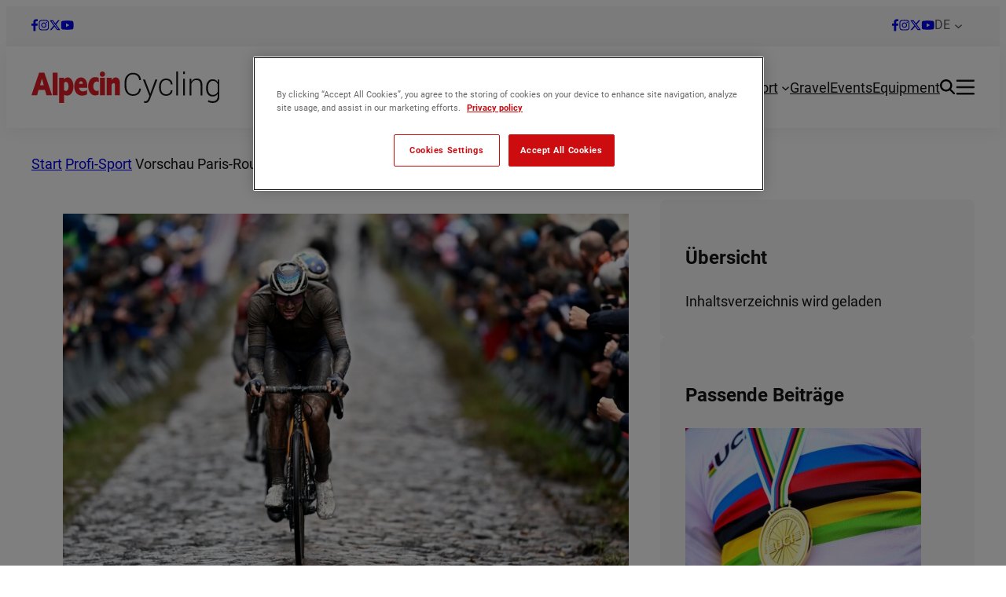

--- FILE ---
content_type: text/html; charset=UTF-8
request_url: https://www.alpecincycling.com/radsport-profi-team/vorschau-paris-roubaix-2022/
body_size: 36220
content:
<!DOCTYPE html>
<html lang="de-DE">
<head>
	<meta charset="UTF-8" />
	<meta name="viewport" content="width=device-width, initial-scale=1" />
<style type="text/css" id="wpml-ls-inline-styles-additional-css">.sf-menu ul { min-width: unset !important; } li.wpml-ls-menu-item ul li a { width: auto !important; }</style>
<meta name='robots' content='index, follow, max-image-preview:large, max-snippet:-1, max-video-preview:-1' />
	<style>img:is([sizes="auto" i], [sizes^="auto," i]) { contain-intrinsic-size: 3000px 1500px }</style>
	<link rel="alternate" hreflang="de" href="https://www.alpecincycling.com/radsport-profi-team/vorschau-paris-roubaix-2022/" />
<link rel="alternate" hreflang="x-default" href="https://www.alpecincycling.com/radsport-profi-team/vorschau-paris-roubaix-2022/" />
<script>
window.koko_analytics = {"url":"https:\/\/www.alpecincycling.com\/wp\/koko-analytics-collect.php","site_url":"https:\/\/www.alpecincycling.com","post_id":54648,"path":"\/radsport-profi-team\/vorschau-paris-roubaix-2022\/","method":"cookie","use_cookie":true};
</script>

	<!-- This site is optimized with the Yoast SEO Premium plugin v26.8 (Yoast SEO v26.8) - https://yoast.com/product/yoast-seo-premium-wordpress/ -->
	<meta name="description" content="Bereits zum 119. Mal führt der Frühjahrsklassikers über die härtesten Pavé-Sektoren durch die &quot;Hölle des Nordens&quot; in Frankreich." />
	<link rel="canonical" href="https://www.alpecincycling.com/radsport-profi-team/vorschau-paris-roubaix-2022/" />
	<meta property="og:locale" content="de_DE" />
	<meta property="og:type" content="article" />
	<meta property="og:title" content="Vorschau Paris-Roubaix 2022: Wer holt den Sieg beim Kopfstein-Klassiker?" />
	<meta property="og:description" content="Bereits zum 119. Mal führt der Frühjahrsklassikers über die härtesten Pavé-Sektoren durch die &quot;Hölle des Nordens&quot; in Frankreich." />
	<meta property="og:url" content="https://www.alpecincycling.com/radsport-profi-team/vorschau-paris-roubaix-2022/" />
	<meta property="og:site_name" content="Alpecin Cycling" />
	<meta property="article:publisher" content="https://facebook.com/alpecincycling" />
	<meta property="article:published_time" content="2022-04-15T19:25:40+00:00" />
	<meta property="article:modified_time" content="2022-04-15T19:26:01+00:00" />
	<meta property="og:image" content="https://www.alpecincycling.com/app/uploads/2021/10/Mathieu-van-der-Poel-Paris-Roubaix-2021-8-scaled.jpg" />
	<meta property="og:image:width" content="2560" />
	<meta property="og:image:height" content="1706" />
	<meta property="og:image:type" content="image/jpeg" />
	<meta name="author" content="Daniel" />
	<meta name="twitter:card" content="summary_large_image" />
	<meta name="twitter:creator" content="@alpecincycling" />
	<meta name="twitter:site" content="@alpecincycling" />
	<meta name="twitter:label1" content="Written by" />
	<meta name="twitter:data1" content="Daniel" />
	<meta name="twitter:label2" content="Est. reading time" />
	<meta name="twitter:data2" content="4 Minuten" />
	<script type="application/ld+json" class="yoast-schema-graph">{"@context":"https://schema.org","@graph":[{"@type":"Article","@id":"https://www.alpecincycling.com/radsport-profi-team/vorschau-paris-roubaix-2022/#article","isPartOf":{"@id":"https://www.alpecincycling.com/radsport-profi-team/vorschau-paris-roubaix-2022/"},"author":{"name":"Daniel","@id":"https://www.alpecincycling.com/en/#/schema/person/17c68662d6b3bc2b4b5028d343d6f5f0"},"headline":"Vorschau Paris-Roubaix 2022: Wer holt den Sieg beim Kopfstein-Klassiker?","datePublished":"2022-04-15T19:25:40+00:00","dateModified":"2022-04-15T19:26:01+00:00","mainEntityOfPage":{"@id":"https://www.alpecincycling.com/radsport-profi-team/vorschau-paris-roubaix-2022/"},"wordCount":544,"publisher":{"@id":"https://www.alpecincycling.com/en/#organization"},"image":{"@id":"https://www.alpecincycling.com/radsport-profi-team/vorschau-paris-roubaix-2022/#primaryimage"},"thumbnailUrl":"https://www.alpecincycling.com/app/uploads/2021/10/Mathieu-van-der-Poel-Paris-Roubaix-2021-8-scaled.jpg","articleSection":["Profi-Sport"],"inLanguage":"de"},{"@type":"WebPage","@id":"https://www.alpecincycling.com/radsport-profi-team/vorschau-paris-roubaix-2022/","url":"https://www.alpecincycling.com/radsport-profi-team/vorschau-paris-roubaix-2022/","name":"Vorschau Paris-Roubaix 2022: Wer holt den Sieg beim Kopfstein-Klassiker","isPartOf":{"@id":"https://www.alpecincycling.com/en/#website"},"primaryImageOfPage":{"@id":"https://www.alpecincycling.com/radsport-profi-team/vorschau-paris-roubaix-2022/#primaryimage"},"image":{"@id":"https://www.alpecincycling.com/radsport-profi-team/vorschau-paris-roubaix-2022/#primaryimage"},"thumbnailUrl":"https://www.alpecincycling.com/app/uploads/2021/10/Mathieu-van-der-Poel-Paris-Roubaix-2021-8-scaled.jpg","datePublished":"2022-04-15T19:25:40+00:00","dateModified":"2022-04-15T19:26:01+00:00","description":"Bereits zum 119. Mal führt der Frühjahrsklassikers über die härtesten Pavé-Sektoren durch die \"Hölle des Nordens\" in Frankreich.","breadcrumb":{"@id":"https://www.alpecincycling.com/radsport-profi-team/vorschau-paris-roubaix-2022/#breadcrumb"},"inLanguage":"de","potentialAction":[{"@type":"ReadAction","target":["https://www.alpecincycling.com/radsport-profi-team/vorschau-paris-roubaix-2022/"]}]},{"@type":"ImageObject","inLanguage":"de","@id":"https://www.alpecincycling.com/radsport-profi-team/vorschau-paris-roubaix-2022/#primaryimage","url":"https://www.alpecincycling.com/app/uploads/2021/10/Mathieu-van-der-Poel-Paris-Roubaix-2021-8-scaled.jpg","contentUrl":"https://www.alpecincycling.com/app/uploads/2021/10/Mathieu-van-der-Poel-Paris-Roubaix-2021-8-scaled.jpg","width":2560,"height":1706,"caption":"ROUBAIX, FRANCE - OCTOBER 03 : VAN DER POEL Mathieu (NED) of ALPECIN-FENIX pictured during the UCI World Tour 118th Paris Roubaix cycling race with start in Compiegne and finish at the Velodrome Andre-Petrieux in Roubaix on October 03, 2021 in Roubaix, France, 03/10/2021 ( Motordriver Kenny Verfaillie - Photo by Nico Vereecken / Photo News"},{"@type":"BreadcrumbList","@id":"https://www.alpecincycling.com/radsport-profi-team/vorschau-paris-roubaix-2022/#breadcrumb","itemListElement":[{"@type":"ListItem","position":1,"name":"Start","item":"https://www.alpecincycling.com/"},{"@type":"ListItem","position":2,"name":"Profi-Sport","item":"https://www.alpecincycling.com/t/radsport-profi-team/"},{"@type":"ListItem","position":3,"name":"Vorschau Paris-Roubaix 2022: Wer holt den Sieg beim Kopfstein-Klassiker?"}]},{"@type":"WebSite","@id":"https://www.alpecincycling.com/en/#website","url":"https://www.alpecincycling.com/en/","name":"Alpecin Cycling","description":"","publisher":{"@id":"https://www.alpecincycling.com/en/#organization"},"potentialAction":[{"@type":"SearchAction","target":{"@type":"EntryPoint","urlTemplate":"https://www.alpecincycling.com/en/?s={search_term_string}"},"query-input":{"@type":"PropertyValueSpecification","valueRequired":true,"valueName":"search_term_string"}}],"inLanguage":"de"},{"@type":"Organization","@id":"https://www.alpecincycling.com/en/#organization","name":"DR. KURT WOLFF GMBH & CO. KG","alternateName":"DR. WOLFF","url":"https://www.alpecincycling.com/en/","logo":{"@type":"ImageObject","inLanguage":"de","@id":"https://www.alpecincycling.com/en/#/schema/logo/image/","url":"https://www.alpecincycling.com/app/uploads/2025/03/Dr-Wolff.svg","contentUrl":"https://www.alpecincycling.com/app/uploads/2025/03/Dr-Wolff.svg","width":1,"height":1,"caption":"DR. KURT WOLFF GMBH & CO. KG"},"image":{"@id":"https://www.alpecincycling.com/en/#/schema/logo/image/"},"sameAs":["https://facebook.com/alpecincycling","https://x.com/alpecincycling","https://www.instagram.com/alpecincycling","https://www.youtube.com/channel/UCUydTS69Mm-fk6uu_porLmw"],"vatID":"DE 124002456"},{"@type":"Person","@id":"https://www.alpecincycling.com/en/#/schema/person/17c68662d6b3bc2b4b5028d343d6f5f0","name":"Daniel","image":{"@type":"ImageObject","inLanguage":"de","@id":"https://www.alpecincycling.com/en/#/schema/person/image/","url":"https://secure.gravatar.com/avatar/3cd1ea3cdbee68023abe7f3ba75b69aded2e6be0b9f74ad651fd4effee3bb695?s=96&d=mm&r=g","contentUrl":"https://secure.gravatar.com/avatar/3cd1ea3cdbee68023abe7f3ba75b69aded2e6be0b9f74ad651fd4effee3bb695?s=96&d=mm&r=g","caption":"Daniel"},"url":"https://www.alpecincycling.com/author/daniel/"}]}</script>
	<!-- / Yoast SEO Premium plugin. -->


<title>Vorschau Paris-Roubaix 2022: Wer holt den Sieg beim Kopfstein-Klassiker</title>
<link data-rocket-prefetch href="https://storage.googleapis.com" rel="dns-prefetch">
<link data-rocket-prefetch href="https://connect.facebook.net" rel="dns-prefetch">
<link data-rocket-prefetch href="https://www.clarity.ms" rel="dns-prefetch">
<link data-rocket-prefetch href="https://tm.alpecincycling.com" rel="dns-prefetch">
<link data-rocket-prefetch href="https://cdn.cookielaw.org" rel="dns-prefetch">
<link data-rocket-prefetch href="https://www.youtube.com" rel="dns-prefetch">
<link crossorigin data-rocket-preload as="font" href="https://www.alpecincycling.com/app/themes/alpecincycling-com/assets/fonts/roboto/roboto-400-normal.woff2" rel="preload"><link rel="preload" data-rocket-preload as="image" href="https://www.alpecincycling.com/app/uploads/2021/10/Mathieu-van-der-Poel-Paris-Roubaix-2021-8-1024x683.jpg" imagesrcset="https://www.alpecincycling.com/app/uploads/2021/10/Mathieu-van-der-Poel-Paris-Roubaix-2021-8-1024x683.jpg 1024w, https://www.alpecincycling.com/app/uploads/2021/10/Mathieu-van-der-Poel-Paris-Roubaix-2021-8-300x200.jpg 300w, https://www.alpecincycling.com/app/uploads/2021/10/Mathieu-van-der-Poel-Paris-Roubaix-2021-8-768x512.jpg 768w, https://www.alpecincycling.com/app/uploads/2021/10/Mathieu-van-der-Poel-Paris-Roubaix-2021-8-1536x1024.jpg 1536w, https://www.alpecincycling.com/app/uploads/2021/10/Mathieu-van-der-Poel-Paris-Roubaix-2021-8-2048x1365.jpg 2048w, https://www.alpecincycling.com/app/uploads/2021/10/Mathieu-van-der-Poel-Paris-Roubaix-2021-8-900x600.jpg 900w, https://www.alpecincycling.com/app/uploads/2021/10/Mathieu-van-der-Poel-Paris-Roubaix-2021-8-450x300.jpg 450w" imagesizes="(max-width: 1024px) 100vw, 1024px" fetchpriority="high">

<link rel="alternate" type="application/rss+xml" title="Alpecin Cycling &raquo; Feed" href="https://www.alpecincycling.com/feed/" />
<link rel="alternate" type="application/rss+xml" title="Alpecin Cycling &raquo; Kommentar-Feed" href="https://www.alpecincycling.com/comments/feed/" />
<style id='merona-social-media-style-inline-css'>
.wp-block-merona-social-media {
  display: flex;
  flex-direction: row;
  align-items: center;
  gap: 1.5em;
  height: 1em;
}
.wp-block-merona-social-media a {
  display: inline-flex;
  justify-content: center;
  align-items: center;
}
.wp-block-merona-social-media a svg {
  width: auto;
  height: 1em;
}
.wp-block-merona-social-media a:hover {
  opacity: 0.8;
}

/*# sourceMappingURL=style.css.map */

</style>
<style id='wp-block-group-inline-css'>
.wp-block-group{box-sizing:border-box}:where(.wp-block-group.wp-block-group-is-layout-constrained){position:relative}
</style>
<link rel='stylesheet' id='wp-block-navigation-css' href='https://www.alpecincycling.com/wp/wp-includes/blocks/navigation/style.min.css?ver=6.8.3' media='all' />
<style id='merona-logo-link-style-inline-css'>
.wp-block-merona-logo-link a {
  display: flex;
}
.wp-block-merona-logo-link img {
  height: 40px;
  max-width: 100%;
  width: auto;
}

/*# sourceMappingURL=style.css.map */

</style>
<style id='wp-block-navigation-link-inline-css'>
.wp-block-navigation .wp-block-navigation-item__label{overflow-wrap:break-word}.wp-block-navigation .wp-block-navigation-item__description{display:none}.link-ui-tools{border-top:1px solid #f0f0f0;padding:8px}.link-ui-block-inserter{padding-top:8px}.link-ui-block-inserter__back{margin-left:8px;text-transform:uppercase}
</style>
<style id='merona-live-search-style-inline-css'>
.wp-block-merona-live-search:has(dialog[open]) .live-search__toggle {
  color: var(--wp--preset--color--red);
}
.wp-block-merona-live-search .live-search__dialog {
  max-width: 100%;
  width: 390px;
  position: fixed;
  z-index: 100;
  margin-block: var(--wp--preset--spacing--default-margin);
  border: none;
  border-radius: 8px;
  box-shadow: var(--wp--preset--shadow--tile);
  margin-inline: max(var(--wp--preset--spacing--default-margin), (100vw - var(--wp--style--global--wide-size)) / 2);
  margin-left: auto;
}
@media (max-width: 768px) {
  .wp-block-merona-live-search .live-search__dialog {
    width: calc(100% - 2 * var(--wp--preset--spacing--default-margin));
    box-sizing: border-box;
    margin-inline: var(--wp--preset--spacing--default-margin);
  }
}
.wp-block-merona-live-search .live-search__dialog::backdrop {
  background-color: black;
}
.wp-block-merona-live-search .live-search__form {
  display: flex;
  flex-direction: row;
  width: 100%;
}
.wp-block-merona-live-search .live-search__input-search {
  flex: 1;
  margin-right: -2px;
}
@media (min-width: 768px) {
  .wp-block-merona-live-search .live-search__input-search {
    border-top-right-radius: 0;
    border-bottom-right-radius: 0;
  }
}
.wp-block-merona-live-search .live-search__button-submit {
  background: var(--wp--preset--color--black);
  color: white;
  padding: 13px 15px;
  border: 1px solid var(--wp--preset--color--black);
  border-top-left-radius: 0;
  border-bottom-left-radius: 0;
  display: flex;
  flex-direction: row;
  gap: 8px;
}
.wp-block-merona-live-search .live-search__button-submit:hover {
  background: white;
  color: var(--wp--preset--color--black);
}
@media (max-width: 768px) {
  .wp-block-merona-live-search .live-search__button-submit {
    display: none;
  }
}
.wp-block-merona-live-search .live-search__button-submit svg {
  width: 16px;
  height: 16px;
}
.wp-block-merona-live-search .live-search__toggle {
  display: flex;
  appearance: none;
  background: none;
  border: none;
  padding: 0;
}
.wp-block-merona-live-search .live-search__toggle svg {
  width: 20px;
  height: 20px;
}
@media (max-width: 768px) {
  .wp-block-merona-live-search .live-search__toggle svg {
    width: 24px;
    height: 24px;
  }
}

/*# sourceMappingURL=style.css.map */

</style>
<style id='wp-block-button-inline-css'>
.wp-block-button__link{align-content:center;box-sizing:border-box;cursor:pointer;display:inline-block;height:100%;text-align:center;word-break:break-word}.wp-block-button__link.aligncenter{text-align:center}.wp-block-button__link.alignright{text-align:right}:where(.wp-block-button__link){border-radius:9999px;box-shadow:none;padding:calc(.667em + 2px) calc(1.333em + 2px);text-decoration:none}.wp-block-button[style*=text-decoration] .wp-block-button__link{text-decoration:inherit}.wp-block-buttons>.wp-block-button.has-custom-width{max-width:none}.wp-block-buttons>.wp-block-button.has-custom-width .wp-block-button__link{width:100%}.wp-block-buttons>.wp-block-button.has-custom-font-size .wp-block-button__link{font-size:inherit}.wp-block-buttons>.wp-block-button.wp-block-button__width-25{width:calc(25% - var(--wp--style--block-gap, .5em)*.75)}.wp-block-buttons>.wp-block-button.wp-block-button__width-50{width:calc(50% - var(--wp--style--block-gap, .5em)*.5)}.wp-block-buttons>.wp-block-button.wp-block-button__width-75{width:calc(75% - var(--wp--style--block-gap, .5em)*.25)}.wp-block-buttons>.wp-block-button.wp-block-button__width-100{flex-basis:100%;width:100%}.wp-block-buttons.is-vertical>.wp-block-button.wp-block-button__width-25{width:25%}.wp-block-buttons.is-vertical>.wp-block-button.wp-block-button__width-50{width:50%}.wp-block-buttons.is-vertical>.wp-block-button.wp-block-button__width-75{width:75%}.wp-block-button.is-style-squared,.wp-block-button__link.wp-block-button.is-style-squared{border-radius:0}.wp-block-button.no-border-radius,.wp-block-button__link.no-border-radius{border-radius:0!important}:root :where(.wp-block-button .wp-block-button__link.is-style-outline),:root :where(.wp-block-button.is-style-outline>.wp-block-button__link){border:2px solid;padding:.667em 1.333em}:root :where(.wp-block-button .wp-block-button__link.is-style-outline:not(.has-text-color)),:root :where(.wp-block-button.is-style-outline>.wp-block-button__link:not(.has-text-color)){color:currentColor}:root :where(.wp-block-button .wp-block-button__link.is-style-outline:not(.has-background)),:root :where(.wp-block-button.is-style-outline>.wp-block-button__link:not(.has-background)){background-color:initial;background-image:none}
</style>
<style id='wp-block-buttons-inline-css'>
.wp-block-buttons{box-sizing:border-box}.wp-block-buttons.is-vertical{flex-direction:column}.wp-block-buttons.is-vertical>.wp-block-button:last-child{margin-bottom:0}.wp-block-buttons>.wp-block-button{display:inline-block;margin:0}.wp-block-buttons.is-content-justification-left{justify-content:flex-start}.wp-block-buttons.is-content-justification-left.is-vertical{align-items:flex-start}.wp-block-buttons.is-content-justification-center{justify-content:center}.wp-block-buttons.is-content-justification-center.is-vertical{align-items:center}.wp-block-buttons.is-content-justification-right{justify-content:flex-end}.wp-block-buttons.is-content-justification-right.is-vertical{align-items:flex-end}.wp-block-buttons.is-content-justification-space-between{justify-content:space-between}.wp-block-buttons.aligncenter{text-align:center}.wp-block-buttons:not(.is-content-justification-space-between,.is-content-justification-right,.is-content-justification-left,.is-content-justification-center) .wp-block-button.aligncenter{margin-left:auto;margin-right:auto;width:100%}.wp-block-buttons[style*=text-decoration] .wp-block-button,.wp-block-buttons[style*=text-decoration] .wp-block-button__link{text-decoration:inherit}.wp-block-buttons.has-custom-font-size .wp-block-button__link{font-size:inherit}.wp-block-buttons .wp-block-button__link{width:100%}.wp-block-button.aligncenter{text-align:center}
</style>
<style id='wp-block-post-featured-image-inline-css'>
.wp-block-post-featured-image{margin-left:0;margin-right:0}.wp-block-post-featured-image a{display:block;height:100%}.wp-block-post-featured-image :where(img){box-sizing:border-box;height:auto;max-width:100%;vertical-align:bottom;width:100%}.wp-block-post-featured-image.alignfull img,.wp-block-post-featured-image.alignwide img{width:100%}.wp-block-post-featured-image .wp-block-post-featured-image__overlay.has-background-dim{background-color:#000;inset:0;position:absolute}.wp-block-post-featured-image{position:relative}.wp-block-post-featured-image .wp-block-post-featured-image__overlay.has-background-gradient{background-color:initial}.wp-block-post-featured-image .wp-block-post-featured-image__overlay.has-background-dim-0{opacity:0}.wp-block-post-featured-image .wp-block-post-featured-image__overlay.has-background-dim-10{opacity:.1}.wp-block-post-featured-image .wp-block-post-featured-image__overlay.has-background-dim-20{opacity:.2}.wp-block-post-featured-image .wp-block-post-featured-image__overlay.has-background-dim-30{opacity:.3}.wp-block-post-featured-image .wp-block-post-featured-image__overlay.has-background-dim-40{opacity:.4}.wp-block-post-featured-image .wp-block-post-featured-image__overlay.has-background-dim-50{opacity:.5}.wp-block-post-featured-image .wp-block-post-featured-image__overlay.has-background-dim-60{opacity:.6}.wp-block-post-featured-image .wp-block-post-featured-image__overlay.has-background-dim-70{opacity:.7}.wp-block-post-featured-image .wp-block-post-featured-image__overlay.has-background-dim-80{opacity:.8}.wp-block-post-featured-image .wp-block-post-featured-image__overlay.has-background-dim-90{opacity:.9}.wp-block-post-featured-image .wp-block-post-featured-image__overlay.has-background-dim-100{opacity:1}.wp-block-post-featured-image:where(.alignleft,.alignright){width:100%}
</style>
<style id='wp-block-post-terms-inline-css'>
.wp-block-post-terms{box-sizing:border-box}.wp-block-post-terms .wp-block-post-terms__separator{white-space:pre-wrap}
</style>
<style id='wp-block-post-title-inline-css'>
.wp-block-post-title{box-sizing:border-box;word-break:break-word}.wp-block-post-title :where(a){display:inline-block;font-family:inherit;font-size:inherit;font-style:inherit;font-weight:inherit;letter-spacing:inherit;line-height:inherit;text-decoration:inherit}
</style>
<style id='wp-block-paragraph-inline-css'>
.is-small-text{font-size:.875em}.is-regular-text{font-size:1em}.is-large-text{font-size:2.25em}.is-larger-text{font-size:3em}.has-drop-cap:not(:focus):first-letter{float:left;font-size:8.4em;font-style:normal;font-weight:100;line-height:.68;margin:.05em .1em 0 0;text-transform:uppercase}body.rtl .has-drop-cap:not(:focus):first-letter{float:none;margin-left:.1em}p.has-drop-cap.has-background{overflow:hidden}:root :where(p.has-background){padding:1.25em 2.375em}:where(p.has-text-color:not(.has-link-color)) a{color:inherit}p.has-text-align-left[style*="writing-mode:vertical-lr"],p.has-text-align-right[style*="writing-mode:vertical-rl"]{rotate:180deg}
</style>
<style id='wp-block-post-date-inline-css'>
.wp-block-post-date{box-sizing:border-box}
</style>
<style id='merona-share-icons-style-inline-css'>
.wp-block-merona-share-icons {
  display: flex;
  flex-direction: row;
  align-items: center;
  gap: 0.8em;
  height: 1em; }
  .wp-block-merona-share-icons a {
    display: inline-flex;
    justify-content: center;
    align-items: center; }
    .wp-block-merona-share-icons a svg {
      width: auto;
      height: 1em; }
    .wp-block-merona-share-icons a:hover {
      opacity: 0.8; }

/*# sourceMappingURL=style.css.map */

</style>
<style id='merona-table-of-contents-style-inline-css'>
.wp-block-merona-table-of-contents ul {
  margin: 0;
  color: var(--wp--preset--color--red);
  font-size: var(--wp--preset--font-size--b);
  list-style: none;
  padding: 0; }
  .wp-block-merona-table-of-contents ul li {
    color: var(--wp--preset--color--red); }
  .wp-block-merona-table-of-contents ul li:not(:first-child) {
    margin-top: 10px; }

/*# sourceMappingURL=style.css.map */

</style>
<link rel='stylesheet' id='wp-block-image-css' href='https://www.alpecincycling.com/wp/wp-includes/blocks/image/style.min.css?ver=6.8.3' media='all' />
<style id='wp-block-heading-inline-css'>
h1.has-background,h2.has-background,h3.has-background,h4.has-background,h5.has-background,h6.has-background{padding:1.25em 2.375em}h1.has-text-align-left[style*=writing-mode]:where([style*=vertical-lr]),h1.has-text-align-right[style*=writing-mode]:where([style*=vertical-rl]),h2.has-text-align-left[style*=writing-mode]:where([style*=vertical-lr]),h2.has-text-align-right[style*=writing-mode]:where([style*=vertical-rl]),h3.has-text-align-left[style*=writing-mode]:where([style*=vertical-lr]),h3.has-text-align-right[style*=writing-mode]:where([style*=vertical-rl]),h4.has-text-align-left[style*=writing-mode]:where([style*=vertical-lr]),h4.has-text-align-right[style*=writing-mode]:where([style*=vertical-rl]),h5.has-text-align-left[style*=writing-mode]:where([style*=vertical-lr]),h5.has-text-align-right[style*=writing-mode]:where([style*=vertical-rl]),h6.has-text-align-left[style*=writing-mode]:where([style*=vertical-lr]),h6.has-text-align-right[style*=writing-mode]:where([style*=vertical-rl]){rotate:180deg}
</style>
<style id='wp-block-embed-inline-css'>
.wp-block-embed.alignleft,.wp-block-embed.alignright,.wp-block[data-align=left]>[data-type="core/embed"],.wp-block[data-align=right]>[data-type="core/embed"]{max-width:360px;width:100%}.wp-block-embed.alignleft .wp-block-embed__wrapper,.wp-block-embed.alignright .wp-block-embed__wrapper,.wp-block[data-align=left]>[data-type="core/embed"] .wp-block-embed__wrapper,.wp-block[data-align=right]>[data-type="core/embed"] .wp-block-embed__wrapper{min-width:280px}.wp-block-cover .wp-block-embed{min-height:240px;min-width:320px}.wp-block-embed{overflow-wrap:break-word}.wp-block-embed :where(figcaption){margin-bottom:1em;margin-top:.5em}.wp-block-embed iframe{max-width:100%}.wp-block-embed__wrapper{position:relative}.wp-embed-responsive .wp-has-aspect-ratio .wp-block-embed__wrapper:before{content:"";display:block;padding-top:50%}.wp-embed-responsive .wp-has-aspect-ratio iframe{bottom:0;height:100%;left:0;position:absolute;right:0;top:0;width:100%}.wp-embed-responsive .wp-embed-aspect-21-9 .wp-block-embed__wrapper:before{padding-top:42.85%}.wp-embed-responsive .wp-embed-aspect-18-9 .wp-block-embed__wrapper:before{padding-top:50%}.wp-embed-responsive .wp-embed-aspect-16-9 .wp-block-embed__wrapper:before{padding-top:56.25%}.wp-embed-responsive .wp-embed-aspect-4-3 .wp-block-embed__wrapper:before{padding-top:75%}.wp-embed-responsive .wp-embed-aspect-1-1 .wp-block-embed__wrapper:before{padding-top:100%}.wp-embed-responsive .wp-embed-aspect-9-16 .wp-block-embed__wrapper:before{padding-top:177.77%}.wp-embed-responsive .wp-embed-aspect-1-2 .wp-block-embed__wrapper:before{padding-top:200%}
</style>
<style id='wp-block-post-content-inline-css'>
.wp-block-post-content{display:flow-root}
</style>
<style id='wp-block-spacer-inline-css'>
.wp-block-spacer{clear:both}
</style>
<link rel='stylesheet' id='wp-block-comments-css' href='https://www.alpecincycling.com/wp/wp-includes/blocks/comments/style.min.css?ver=6.8.3' media='all' />
<style id='merona-suggested-posts-style-inline-css'>
.wp-block-merona-suggested-posts .post-list {
  display: flex;
  flex-direction: column;
  gap: 16px;
  container-type: inline-size;
  container-name: list-tile-block;
}
.wp-block-merona-suggested-posts .post-list-tile .post-list-tile__image {
  max-width: 112px;
}

/*# sourceMappingURL=style.css.map */

</style>
<style id='merona-advertisement-style-inline-css'>
.wp-block-merona-advertisement {
  container-type: inline-size;
  container-name: advert-block; }
  .wp-block-merona-advertisement .info-text {
    font-size: 14px;
    color: var(--wp--preset--color--gray);
    text-align: right; }
  .wp-block-merona-advertisement .image-large, .wp-block-merona-advertisement .image-small {
    width: 100%; }
    .wp-block-merona-advertisement .image-large img, .wp-block-merona-advertisement .image-small img {
      height: auto;
      object-fit: cover;
      object-position: center;
      width: 100%; }
  .wp-block-merona-advertisement .image-large {
    display: none; }
    .wp-block-merona-advertisement .image-large.image-both {
      display: flex; }
  .wp-block-merona-advertisement .image-small img, .wp-block-merona-advertisement .image-both img {
    object-fit: cover;
    object-position: center;
    width: 100%;
    height: 100%; }
    .wp-block-merona-advertisement .image-small img.contain, .wp-block-merona-advertisement .image-both img.contain {
      object-fit: contain; }
@container advert-block (min-width: 401px) {
  .wp-block-merona-advertisement .image-large {
    display: flex; }
    .wp-block-merona-advertisement .image-large img.contain {
      object-fit: contain; }
  .wp-block-merona-advertisement .image-small {
    display: none; } }

/*# sourceMappingURL=style.css.map */

</style>
<style id='wp-block-columns-inline-css'>
.wp-block-columns{align-items:normal!important;box-sizing:border-box;display:flex;flex-wrap:wrap!important}@media (min-width:782px){.wp-block-columns{flex-wrap:nowrap!important}}.wp-block-columns.are-vertically-aligned-top{align-items:flex-start}.wp-block-columns.are-vertically-aligned-center{align-items:center}.wp-block-columns.are-vertically-aligned-bottom{align-items:flex-end}@media (max-width:781px){.wp-block-columns:not(.is-not-stacked-on-mobile)>.wp-block-column{flex-basis:100%!important}}@media (min-width:782px){.wp-block-columns:not(.is-not-stacked-on-mobile)>.wp-block-column{flex-basis:0;flex-grow:1}.wp-block-columns:not(.is-not-stacked-on-mobile)>.wp-block-column[style*=flex-basis]{flex-grow:0}}.wp-block-columns.is-not-stacked-on-mobile{flex-wrap:nowrap!important}.wp-block-columns.is-not-stacked-on-mobile>.wp-block-column{flex-basis:0;flex-grow:1}.wp-block-columns.is-not-stacked-on-mobile>.wp-block-column[style*=flex-basis]{flex-grow:0}:where(.wp-block-columns){margin-bottom:1.75em}:where(.wp-block-columns.has-background){padding:1.25em 2.375em}.wp-block-column{flex-grow:1;min-width:0;overflow-wrap:break-word;word-break:break-word}.wp-block-column.is-vertically-aligned-top{align-self:flex-start}.wp-block-column.is-vertically-aligned-center{align-self:center}.wp-block-column.is-vertically-aligned-bottom{align-self:flex-end}.wp-block-column.is-vertically-aligned-stretch{align-self:stretch}.wp-block-column.is-vertically-aligned-bottom,.wp-block-column.is-vertically-aligned-center,.wp-block-column.is-vertically-aligned-top{width:100%}
</style>
<link data-minify="1" rel='stylesheet' id='merona-related-posts-slider-style-css' href='https://www.alpecincycling.com/app/cache/background-css/1/www.alpecincycling.com/app/cache/min/1/app/themes/alpecincycling-com/blocks/related-posts-slider/style.css?ver=1769521829&wpr_t=1769551885' media='all' />
<link data-minify="1" rel='stylesheet' id='swiper-css' href='https://www.alpecincycling.com/app/cache/min/1/app/themes/alpecincycling-com/assets/js/node_modules/swiper/swiper-bundle.min.css?ver=1769521829' media='all' />
<style id='merona-newsletter-style-inline-css'>
.wp-block-merona-newsletter {
  background-color: var(--wp--preset--color--red);
  color: white;
  padding: var(--wp--preset--spacing--default-comment-vertical-padding);
  border-radius: 16px;
}
.wp-block-merona-newsletter .newsletter-wrapper {
  display: flex;
  flex-direction: column;
  gap: 24px;
}
.wp-block-merona-newsletter .newsletter__text {
  flex-grow: 2;
  flex-shrink: 1;
}
.wp-block-merona-newsletter h2 {
  color: white;
  margin: 0;
}
.wp-block-merona-newsletter .newsletter__message {
  font-weight: bold;
  font-size: 20px;
  font-style: italic;
}
.wp-block-merona-newsletter form {
  display: flex;
  flex-direction: column;
  gap: 16px;
  flex-grow: 0;
  max-width: 450px;
}
.wp-block-merona-newsletter form input[type=email].outline {
  text-align: left;
  border-width: 2px;
}
.wp-block-merona-newsletter form input[type=email].outline::placeholder {
  color: white;
}
.wp-block-merona-newsletter form button[type=submit] {
  color: var(--wp--preset--color--red);
  font-size: 20px;
}
.wp-block-merona-newsletter form label {
  margin-top: 8px;
  display: flex;
  flex-direction: row;
  align-items: flex-start;
  gap: 10px;
}
.wp-block-merona-newsletter form label input[type=checkbox] {
  border-radius: 4px;
  accent-color: var(--wp--preset--color--red);
  border: 1px solid var(--wp--preset--color--white);
}
.wp-block-merona-newsletter form label p {
  margin: 0;
  font-size: 14px;
}
.wp-block-merona-newsletter form label p a {
  color: white;
  text-decoration: underline;
}
.wp-block-merona-newsletter form label p a:hover {
  color: var(--wp--preset--color--red-light);
}
@media screen and (min-width: 601px) {
  .wp-block-merona-newsletter .newsletter-wrapper {
    flex-direction: row;
    gap: 80px;
  }
}

/*# sourceMappingURL=style.css.map */

</style>
<style id='wp-emoji-styles-inline-css'>

	img.wp-smiley, img.emoji {
		display: inline !important;
		border: none !important;
		box-shadow: none !important;
		height: 1em !important;
		width: 1em !important;
		margin: 0 0.07em !important;
		vertical-align: -0.1em !important;
		background: none !important;
		padding: 0 !important;
	}
</style>
<link rel='stylesheet' id='wp-block-library-css' href='https://www.alpecincycling.com/wp/wp-includes/css/dist/block-library/common.min.css?ver=6.8.3' media='all' />
<link data-minify="1" rel='stylesheet' id='merona-css' href='https://www.alpecincycling.com/app/cache/background-css/1/www.alpecincycling.com/app/cache/min/1/app/themes/alpecincycling-com/assets/css/main.css?ver=1769521829&wpr_t=1769551885' media='all' />
<style id='global-styles-inline-css'>
:root{--wp--preset--aspect-ratio--square: 1;--wp--preset--aspect-ratio--4-3: 4/3;--wp--preset--aspect-ratio--3-4: 3/4;--wp--preset--aspect-ratio--3-2: 3/2;--wp--preset--aspect-ratio--2-3: 2/3;--wp--preset--aspect-ratio--16-9: 16/9;--wp--preset--aspect-ratio--9-16: 9/16;--wp--preset--color--black: #141414;--wp--preset--color--cyan-bluish-gray: #abb8c3;--wp--preset--color--white: #FFFFFF;--wp--preset--color--pale-pink: #f78da7;--wp--preset--color--vivid-red: #cf2e2e;--wp--preset--color--luminous-vivid-orange: #ff6900;--wp--preset--color--luminous-vivid-amber: #fcb900;--wp--preset--color--light-green-cyan: #7bdcb5;--wp--preset--color--vivid-green-cyan: #00d084;--wp--preset--color--pale-cyan-blue: #8ed1fc;--wp--preset--color--vivid-cyan-blue: #0693e3;--wp--preset--color--vivid-purple: #9b51e0;--wp--preset--color--black-transparent: #141414FA;--wp--preset--color--gray: #595959;--wp--preset--color--gray-medium: #989898;--wp--preset--color--gray-light: #F7F7F7;--wp--preset--color--red: #E21E26;--wp--preset--color--red-light: #FCE8E9;--wp--preset--color--red-dark: #9d171c;--wp--preset--gradient--vivid-cyan-blue-to-vivid-purple: linear-gradient(135deg,rgba(6,147,227,1) 0%,rgb(155,81,224) 100%);--wp--preset--gradient--light-green-cyan-to-vivid-green-cyan: linear-gradient(135deg,rgb(122,220,180) 0%,rgb(0,208,130) 100%);--wp--preset--gradient--luminous-vivid-amber-to-luminous-vivid-orange: linear-gradient(135deg,rgba(252,185,0,1) 0%,rgba(255,105,0,1) 100%);--wp--preset--gradient--luminous-vivid-orange-to-vivid-red: linear-gradient(135deg,rgba(255,105,0,1) 0%,rgb(207,46,46) 100%);--wp--preset--gradient--very-light-gray-to-cyan-bluish-gray: linear-gradient(135deg,rgb(238,238,238) 0%,rgb(169,184,195) 100%);--wp--preset--gradient--cool-to-warm-spectrum: linear-gradient(135deg,rgb(74,234,220) 0%,rgb(151,120,209) 20%,rgb(207,42,186) 40%,rgb(238,44,130) 60%,rgb(251,105,98) 80%,rgb(254,248,76) 100%);--wp--preset--gradient--blush-light-purple: linear-gradient(135deg,rgb(255,206,236) 0%,rgb(152,150,240) 100%);--wp--preset--gradient--blush-bordeaux: linear-gradient(135deg,rgb(254,205,165) 0%,rgb(254,45,45) 50%,rgb(107,0,62) 100%);--wp--preset--gradient--luminous-dusk: linear-gradient(135deg,rgb(255,203,112) 0%,rgb(199,81,192) 50%,rgb(65,88,208) 100%);--wp--preset--gradient--pale-ocean: linear-gradient(135deg,rgb(255,245,203) 0%,rgb(182,227,212) 50%,rgb(51,167,181) 100%);--wp--preset--gradient--electric-grass: linear-gradient(135deg,rgb(202,248,128) 0%,rgb(113,206,126) 100%);--wp--preset--gradient--midnight: linear-gradient(135deg,rgb(2,3,129) 0%,rgb(40,116,252) 100%);--wp--preset--gradient--black-transparent: linear-gradient(180deg, rgba(20, 20, 20, 0) 0%, rgba(20, 20, 20, 0.15) 40%, rgba(20, 20, 20, 0.35) 65%, #141414 90%);--wp--preset--font-size--small: 13px;--wp--preset--font-size--medium: clamp(14px, 0.875rem + ((1vw - 7.68px) * 1.271), 20px);--wp--preset--font-size--large: clamp(22.041px, 1.378rem + ((1vw - 7.68px) * 2.957), 36px);--wp--preset--font-size--x-large: clamp(25.014px, 1.563rem + ((1vw - 7.68px) * 3.599), 42px);--wp--preset--font-size--xs: clamp(12px, 0.75rem + ((1vw - 7.68px) * 0.847), 16px);--wp--preset--font-size--s: clamp(14px, 0.875rem + ((1vw - 7.68px) * 0.424), 16px);--wp--preset--font-size--b: clamp(16px, 1rem + ((1vw - 7.68px) * 0.424), 18px);--wp--preset--font-size--m: clamp(16px, 1rem + ((1vw - 7.68px) * 0.847), 20px);--wp--preset--font-size--bm: clamp(18px, 1.125rem + ((1vw - 7.68px) * 0.424), 20px);--wp--preset--font-size--ml: clamp(20px, 1.25rem + ((1vw - 7.68px) * 0.847), 24px);--wp--preset--font-size--l: clamp(24px, 1.5rem + ((1vw - 7.68px) * 1.695), 32px);--wp--preset--font-size--xl: clamp(24px, 1.5rem + ((1vw - 7.68px) * 5.085), 48px);--wp--preset--font-size--xxl: clamp(32px, 2rem + ((1vw - 7.68px) * 3.39), 48px);--wp--preset--font-size--large-no-fluid: 32px;--wp--preset--font-family--roboto: Roboto, sans-serif;--wp--preset--spacing--20: 0.44rem;--wp--preset--spacing--30: 0.67rem;--wp--preset--spacing--40: 1rem;--wp--preset--spacing--50: 1.5rem;--wp--preset--spacing--60: 2.25rem;--wp--preset--spacing--70: 3.38rem;--wp--preset--spacing--80: 5.06rem;--wp--preset--spacing--default-padding: clamp(5px, 23.3898px + -1.4831vw, 12px);--wp--preset--spacing--normal: clamp(16px, 12.7458px + 0.4237vw, 18px);--wp--preset--spacing--default-margin: clamp(16px, -10.0339px + 3.3898vw, 32px);--wp--preset--spacing--default-margin-vertical: clamp(16px, 7.6522px + 2.6087vw, 40px);--wp--preset--spacing--default-block-gap: clamp(40px, -25.0847px + 8.4746vw, 80px);--wp--preset--spacing--default-post-tile-padding: clamp(16px, 13.2174px + 0.8696vw, 24px);--wp--preset--spacing--default-block-title-gap: clamp(24px, 18.4348px + 1.7391vw, 40px);--wp--preset--spacing--default-comment-horizontal-padding: clamp(16px, 4.8696px + 3.4783vw, 48px);--wp--preset--spacing--default-comment-vertical-padding: clamp(24px, 15.6522px + 2.6087vw, 48px);--wp--preset--shadow--natural: 6px 6px 9px rgba(0, 0, 0, 0.2);--wp--preset--shadow--deep: 12px 12px 50px rgba(0, 0, 0, 0.4);--wp--preset--shadow--sharp: 6px 6px 0px rgba(0, 0, 0, 0.2);--wp--preset--shadow--outlined: 6px 6px 0px -3px rgba(255, 255, 255, 1), 6px 6px rgba(0, 0, 0, 1);--wp--preset--shadow--crisp: 6px 6px 0px rgba(0, 0, 0, 1);--wp--preset--shadow--tile: 4px 4px 20px 0px #00000040;--wp--preset--shadow--menu: 0px 4px 20px 0px #0000000D;--wp--preset--shadow--thumbnail: 4px 4px 20px 0px #00000026;}:root { --wp--style--global--content-size: 1088px;--wp--style--global--wide-size: 1312px; }:where(body) { margin: 0; }.wp-site-blocks { padding-top: var(--wp--style--root--padding-top); padding-bottom: var(--wp--style--root--padding-bottom); }.has-global-padding { padding-right: var(--wp--style--root--padding-right); padding-left: var(--wp--style--root--padding-left); }.has-global-padding > .alignfull { margin-right: calc(var(--wp--style--root--padding-right) * -1); margin-left: calc(var(--wp--style--root--padding-left) * -1); }.has-global-padding :where(:not(.alignfull.is-layout-flow) > .has-global-padding:not(.wp-block-block, .alignfull)) { padding-right: 0; padding-left: 0; }.has-global-padding :where(:not(.alignfull.is-layout-flow) > .has-global-padding:not(.wp-block-block, .alignfull)) > .alignfull { margin-left: 0; margin-right: 0; }.wp-site-blocks > .alignleft { float: left; margin-right: 2em; }.wp-site-blocks > .alignright { float: right; margin-left: 2em; }.wp-site-blocks > .aligncenter { justify-content: center; margin-left: auto; margin-right: auto; }:where(.wp-site-blocks) > * { margin-block-start: 1rem; margin-block-end: 0; }:where(.wp-site-blocks) > :first-child { margin-block-start: 0; }:where(.wp-site-blocks) > :last-child { margin-block-end: 0; }:root { --wp--style--block-gap: 1rem; }:root :where(.is-layout-flow) > :first-child{margin-block-start: 0;}:root :where(.is-layout-flow) > :last-child{margin-block-end: 0;}:root :where(.is-layout-flow) > *{margin-block-start: 1rem;margin-block-end: 0;}:root :where(.is-layout-constrained) > :first-child{margin-block-start: 0;}:root :where(.is-layout-constrained) > :last-child{margin-block-end: 0;}:root :where(.is-layout-constrained) > *{margin-block-start: 1rem;margin-block-end: 0;}:root :where(.is-layout-flex){gap: 1rem;}:root :where(.is-layout-grid){gap: 1rem;}.is-layout-flow > .alignleft{float: left;margin-inline-start: 0;margin-inline-end: 2em;}.is-layout-flow > .alignright{float: right;margin-inline-start: 2em;margin-inline-end: 0;}.is-layout-flow > .aligncenter{margin-left: auto !important;margin-right: auto !important;}.is-layout-constrained > .alignleft{float: left;margin-inline-start: 0;margin-inline-end: 2em;}.is-layout-constrained > .alignright{float: right;margin-inline-start: 2em;margin-inline-end: 0;}.is-layout-constrained > .aligncenter{margin-left: auto !important;margin-right: auto !important;}.is-layout-constrained > :where(:not(.alignleft):not(.alignright):not(.alignfull)){max-width: var(--wp--style--global--content-size);margin-left: auto !important;margin-right: auto !important;}.is-layout-constrained > .alignwide{max-width: var(--wp--style--global--wide-size);}body .is-layout-flex{display: flex;}.is-layout-flex{flex-wrap: wrap;align-items: center;}.is-layout-flex > :is(*, div){margin: 0;}body .is-layout-grid{display: grid;}.is-layout-grid > :is(*, div){margin: 0;}body{background-color: var(--wp--preset--color--white);color: var(--wp--preset--color--black);font-family: var(--wp--preset--font-family--roboto);font-size: var(--wp--preset--font-size--b);font-style: normal;font-weight: 400;line-height: 1.5;--wp--style--root--padding-top: 0px;--wp--style--root--padding-right: var(--wp--preset--spacing--default-margin);--wp--style--root--padding-bottom: 0px;--wp--style--root--padding-left: var(--wp--preset--spacing--default-margin);}a:where(:not(.wp-element-button)){color: var(--wp--preset--color--red);line-height: 1.5;text-decoration: none;}:root :where(a:where(:not(.wp-element-button)):hover){color: var(--wp--preset--color--red-dark);}h1, h2, h3, h4, h5, h6{color: var(--wp--preset--color--black);font-style: normal;font-weight: 700;line-height: 1.2;}h1{font-size: var(--wp--preset--font-size--xxl);}h2{font-size: var(--wp--preset--font-size--l);}h3{font-size: var(--wp--preset--font-size--ml);}h4{font-size: var(--wp--preset--font-size--m);}h5{font-size: var(--wp--preset--font-size--b);}:root :where(.wp-element-button, .wp-block-button__link){background-color: var(--wp--preset--color--red);border-width: 0;color: var(--wp--preset--color--white);font-family: inherit;font-size: clamp(14px, 0.875rem + ((1vw - 7.68px) * 1.271), 20px);line-height: 1.2;padding: calc(0.667em + 2px) calc(1.333em + 2px);text-decoration: none;}:root :where(.wp-element-caption, .wp-block-audio figcaption, .wp-block-embed figcaption, .wp-block-gallery figcaption, .wp-block-image figcaption, .wp-block-table figcaption, .wp-block-video figcaption){color: var(--wp--preset--color--gray);font-size: var(--wp--preset--font-size--s);line-height: 1.2;}.has-black-color{color: var(--wp--preset--color--black) !important;}.has-cyan-bluish-gray-color{color: var(--wp--preset--color--cyan-bluish-gray) !important;}.has-white-color{color: var(--wp--preset--color--white) !important;}.has-pale-pink-color{color: var(--wp--preset--color--pale-pink) !important;}.has-vivid-red-color{color: var(--wp--preset--color--vivid-red) !important;}.has-luminous-vivid-orange-color{color: var(--wp--preset--color--luminous-vivid-orange) !important;}.has-luminous-vivid-amber-color{color: var(--wp--preset--color--luminous-vivid-amber) !important;}.has-light-green-cyan-color{color: var(--wp--preset--color--light-green-cyan) !important;}.has-vivid-green-cyan-color{color: var(--wp--preset--color--vivid-green-cyan) !important;}.has-pale-cyan-blue-color{color: var(--wp--preset--color--pale-cyan-blue) !important;}.has-vivid-cyan-blue-color{color: var(--wp--preset--color--vivid-cyan-blue) !important;}.has-vivid-purple-color{color: var(--wp--preset--color--vivid-purple) !important;}.has-black-transparent-color{color: var(--wp--preset--color--black-transparent) !important;}.has-gray-color{color: var(--wp--preset--color--gray) !important;}.has-gray-medium-color{color: var(--wp--preset--color--gray-medium) !important;}.has-gray-light-color{color: var(--wp--preset--color--gray-light) !important;}.has-red-color{color: var(--wp--preset--color--red) !important;}.has-red-light-color{color: var(--wp--preset--color--red-light) !important;}.has-red-dark-color{color: var(--wp--preset--color--red-dark) !important;}.has-black-background-color{background-color: var(--wp--preset--color--black) !important;}.has-cyan-bluish-gray-background-color{background-color: var(--wp--preset--color--cyan-bluish-gray) !important;}.has-white-background-color{background-color: var(--wp--preset--color--white) !important;}.has-pale-pink-background-color{background-color: var(--wp--preset--color--pale-pink) !important;}.has-vivid-red-background-color{background-color: var(--wp--preset--color--vivid-red) !important;}.has-luminous-vivid-orange-background-color{background-color: var(--wp--preset--color--luminous-vivid-orange) !important;}.has-luminous-vivid-amber-background-color{background-color: var(--wp--preset--color--luminous-vivid-amber) !important;}.has-light-green-cyan-background-color{background-color: var(--wp--preset--color--light-green-cyan) !important;}.has-vivid-green-cyan-background-color{background-color: var(--wp--preset--color--vivid-green-cyan) !important;}.has-pale-cyan-blue-background-color{background-color: var(--wp--preset--color--pale-cyan-blue) !important;}.has-vivid-cyan-blue-background-color{background-color: var(--wp--preset--color--vivid-cyan-blue) !important;}.has-vivid-purple-background-color{background-color: var(--wp--preset--color--vivid-purple) !important;}.has-black-transparent-background-color{background-color: var(--wp--preset--color--black-transparent) !important;}.has-gray-background-color{background-color: var(--wp--preset--color--gray) !important;}.has-gray-medium-background-color{background-color: var(--wp--preset--color--gray-medium) !important;}.has-gray-light-background-color{background-color: var(--wp--preset--color--gray-light) !important;}.has-red-background-color{background-color: var(--wp--preset--color--red) !important;}.has-red-light-background-color{background-color: var(--wp--preset--color--red-light) !important;}.has-red-dark-background-color{background-color: var(--wp--preset--color--red-dark) !important;}.has-black-border-color{border-color: var(--wp--preset--color--black) !important;}.has-cyan-bluish-gray-border-color{border-color: var(--wp--preset--color--cyan-bluish-gray) !important;}.has-white-border-color{border-color: var(--wp--preset--color--white) !important;}.has-pale-pink-border-color{border-color: var(--wp--preset--color--pale-pink) !important;}.has-vivid-red-border-color{border-color: var(--wp--preset--color--vivid-red) !important;}.has-luminous-vivid-orange-border-color{border-color: var(--wp--preset--color--luminous-vivid-orange) !important;}.has-luminous-vivid-amber-border-color{border-color: var(--wp--preset--color--luminous-vivid-amber) !important;}.has-light-green-cyan-border-color{border-color: var(--wp--preset--color--light-green-cyan) !important;}.has-vivid-green-cyan-border-color{border-color: var(--wp--preset--color--vivid-green-cyan) !important;}.has-pale-cyan-blue-border-color{border-color: var(--wp--preset--color--pale-cyan-blue) !important;}.has-vivid-cyan-blue-border-color{border-color: var(--wp--preset--color--vivid-cyan-blue) !important;}.has-vivid-purple-border-color{border-color: var(--wp--preset--color--vivid-purple) !important;}.has-black-transparent-border-color{border-color: var(--wp--preset--color--black-transparent) !important;}.has-gray-border-color{border-color: var(--wp--preset--color--gray) !important;}.has-gray-medium-border-color{border-color: var(--wp--preset--color--gray-medium) !important;}.has-gray-light-border-color{border-color: var(--wp--preset--color--gray-light) !important;}.has-red-border-color{border-color: var(--wp--preset--color--red) !important;}.has-red-light-border-color{border-color: var(--wp--preset--color--red-light) !important;}.has-red-dark-border-color{border-color: var(--wp--preset--color--red-dark) !important;}.has-vivid-cyan-blue-to-vivid-purple-gradient-background{background: var(--wp--preset--gradient--vivid-cyan-blue-to-vivid-purple) !important;}.has-light-green-cyan-to-vivid-green-cyan-gradient-background{background: var(--wp--preset--gradient--light-green-cyan-to-vivid-green-cyan) !important;}.has-luminous-vivid-amber-to-luminous-vivid-orange-gradient-background{background: var(--wp--preset--gradient--luminous-vivid-amber-to-luminous-vivid-orange) !important;}.has-luminous-vivid-orange-to-vivid-red-gradient-background{background: var(--wp--preset--gradient--luminous-vivid-orange-to-vivid-red) !important;}.has-very-light-gray-to-cyan-bluish-gray-gradient-background{background: var(--wp--preset--gradient--very-light-gray-to-cyan-bluish-gray) !important;}.has-cool-to-warm-spectrum-gradient-background{background: var(--wp--preset--gradient--cool-to-warm-spectrum) !important;}.has-blush-light-purple-gradient-background{background: var(--wp--preset--gradient--blush-light-purple) !important;}.has-blush-bordeaux-gradient-background{background: var(--wp--preset--gradient--blush-bordeaux) !important;}.has-luminous-dusk-gradient-background{background: var(--wp--preset--gradient--luminous-dusk) !important;}.has-pale-ocean-gradient-background{background: var(--wp--preset--gradient--pale-ocean) !important;}.has-electric-grass-gradient-background{background: var(--wp--preset--gradient--electric-grass) !important;}.has-midnight-gradient-background{background: var(--wp--preset--gradient--midnight) !important;}.has-black-transparent-gradient-background{background: var(--wp--preset--gradient--black-transparent) !important;}.has-small-font-size{font-size: var(--wp--preset--font-size--small) !important;}.has-medium-font-size{font-size: var(--wp--preset--font-size--medium) !important;}.has-large-font-size{font-size: var(--wp--preset--font-size--large) !important;}.has-x-large-font-size{font-size: var(--wp--preset--font-size--x-large) !important;}.has-xs-font-size{font-size: var(--wp--preset--font-size--xs) !important;}.has-s-font-size{font-size: var(--wp--preset--font-size--s) !important;}.has-b-font-size{font-size: var(--wp--preset--font-size--b) !important;}.has-m-font-size{font-size: var(--wp--preset--font-size--m) !important;}.has-bm-font-size{font-size: var(--wp--preset--font-size--bm) !important;}.has-ml-font-size{font-size: var(--wp--preset--font-size--ml) !important;}.has-l-font-size{font-size: var(--wp--preset--font-size--l) !important;}.has-xl-font-size{font-size: var(--wp--preset--font-size--xl) !important;}.has-xxl-font-size{font-size: var(--wp--preset--font-size--xxl) !important;}.has-large-no-fluid-font-size{font-size: var(--wp--preset--font-size--large-no-fluid) !important;}.has-roboto-font-family{font-family: var(--wp--preset--font-family--roboto) !important;}
:root :where(.wp-block-button .wp-block-button__link){border-radius: 8px;font-family: var(--wp--preset--font-family--roboto);font-size: clamp(14px, 0.875rem + ((1vw - 7.68px) * 1.271), 20px);font-style: normal;font-weight: 500;padding-top: 12px;padding-right: 32px;padding-bottom: 12px;padding-left: 32px;}
:root :where(.wp-block-columns-is-layout-flow) > :first-child{margin-block-start: 0;}:root :where(.wp-block-columns-is-layout-flow) > :last-child{margin-block-end: 0;}:root :where(.wp-block-columns-is-layout-flow) > *{margin-block-start: var(--wp--preset--spacing--default-margin);margin-block-end: 0;}:root :where(.wp-block-columns-is-layout-constrained) > :first-child{margin-block-start: 0;}:root :where(.wp-block-columns-is-layout-constrained) > :last-child{margin-block-end: 0;}:root :where(.wp-block-columns-is-layout-constrained) > *{margin-block-start: var(--wp--preset--spacing--default-margin);margin-block-end: 0;}:root :where(.wp-block-columns-is-layout-flex){gap: var(--wp--preset--spacing--default-margin);}:root :where(.wp-block-columns-is-layout-grid){gap: var(--wp--preset--spacing--default-margin);}
:root :where(.wp-block-heading){font-family: var(--wp--preset--font-family--roboto);padding-top: 24px;padding-bottom: 8px;}
:root :where(.wp-block-image img, .wp-block-image .wp-block-image__crop-area, .wp-block-image .components-placeholder){border-radius: 16px;}
:root :where(.wp-block-post-featured-image img, .wp-block-post-featured-image .block-editor-media-placeholder, .wp-block-post-featured-image .wp-block-post-featured-image__overlay){border-radius: 16px;}
</style>
<style id='core-block-supports-inline-css'>
.wp-elements-7b52024b7fc1c12097e945c34cedfa65 a:where(:not(.wp-element-button)){color:var(--wp--preset--color--gray-medium);}.wp-elements-5982e6ca88c427f8812920805a38e98b a:where(:not(.wp-element-button)){color:var(--wp--preset--color--gray);}.wp-container-core-group-is-layout-6c531013{flex-wrap:nowrap;}.wp-elements-da5830e789f7ca2e25e60afcf66b27ca a:where(:not(.wp-element-button)){color:var(--wp--preset--color--gray);}.wp-container-core-group-is-layout-7b5c0ce0{flex-wrap:nowrap;gap:var(--wp--preset--spacing--default-margin);justify-content:center;}.wp-container-core-group-is-layout-cb46ffcb{flex-wrap:nowrap;justify-content:space-between;}.wp-container-core-navigation-is-layout-5a6a4e13{gap:var(--wp--preset--spacing--default-margin);justify-content:flex-end;}.wp-container-content-9cfa9a5a{flex-grow:1;}.wp-container-core-navigation-is-layout-8a853c2d{gap:var(--wp--preset--spacing--default-margin);flex-direction:column;align-items:stretch;}.wp-container-core-group-is-layout-450ea96d{flex-wrap:nowrap;gap:var(--wp--preset--spacing--default-margin);}.wp-container-core-group-is-layout-84c59211{justify-content:space-between;}.wp-container-core-group-is-layout-427fc715{flex-wrap:nowrap;}.wp-container-core-group-is-layout-facf7ce6 > *{margin-block-start:0;margin-block-end:0;}.wp-container-core-group-is-layout-facf7ce6 > * + *{margin-block-start:8px;margin-block-end:0;}.wp-elements-47eb1ee0e7917df6f8a9db10aaa3a62c a:where(:not(.wp-element-button)){color:var(--wp--preset--color--gray-medium);}.wp-container-core-group-is-layout-105570a8 > *{margin-block-start:0;margin-block-end:0;}.wp-container-core-group-is-layout-105570a8 > * + *{margin-block-start:8px;margin-block-end:0;}.wp-elements-9a40553ea0aaca8d4425b40b74982f12 a:where(:not(.wp-element-button)){color:var(--wp--preset--color--gray-medium);}.wp-elements-147011f951d84067b219044048248da2 a:where(:not(.wp-element-button)){color:var(--wp--preset--color--black);}.wp-container-core-group-is-layout-1d5e67b3{flex-wrap:nowrap;justify-content:space-between;align-items:flex-start;}.wp-container-core-group-is-layout-4cfcd8ad > .alignfull{margin-right:calc(var(--wp--preset--spacing--default-margin) * -1);margin-left:calc(var(--wp--preset--spacing--default-margin) * -1);}.wp-elements-381939ca5e4938acb6362867eab49d69 a:where(:not(.wp-element-button)){color:var(--wp--preset--color--black);}.wp-container-core-columns-is-layout-7538a9c7{flex-wrap:nowrap;gap:2em var(--wp--preset--spacing--default-margin);}.wp-container-core-navigation-is-layout-3c91ae88{gap:var(--wp--preset--spacing--default-padding);flex-direction:column;align-items:flex-start;}.wp-container-core-navigation-is-layout-b8d6c7f6{gap:var(--wp--preset--spacing--default-padding);flex-direction:column;align-items:flex-start;}.wp-elements-66968bf70fd9a644838a27c32bf7e7da a:where(:not(.wp-element-button)){color:var(--wp--preset--color--gray);}.wp-elements-9e24e93cec9ca67ad9719301f152f5b5 a:where(:not(.wp-element-button)){color:var(--wp--preset--color--gray);}.wp-container-core-group-is-layout-33ac3b4c{flex-wrap:nowrap;}
</style>
<style id='wp-block-template-skip-link-inline-css'>

		.skip-link.screen-reader-text {
			border: 0;
			clip-path: inset(50%);
			height: 1px;
			margin: -1px;
			overflow: hidden;
			padding: 0;
			position: absolute !important;
			width: 1px;
			word-wrap: normal !important;
		}

		.skip-link.screen-reader-text:focus {
			background-color: #eee;
			clip-path: none;
			color: #444;
			display: block;
			font-size: 1em;
			height: auto;
			left: 5px;
			line-height: normal;
			padding: 15px 23px 14px;
			text-decoration: none;
			top: 5px;
			width: auto;
			z-index: 100000;
		}
</style>
<script data-minify="1" src="https://www.alpecincycling.com/app/cache/min/1/app/themes/alpecincycling-com/blocks/logo-link/script.js?ver=1769521829" id="merona-logo-link-script-js" data-rocket-defer defer></script>
<script data-minify="1" src="https://www.alpecincycling.com/app/cache/min/1/app/themes/alpecincycling-com/blocks/live-search/script.js?ver=1769521829" id="merona-live-search-script-js" data-rocket-defer defer></script>
<script data-minify="1" src="https://www.alpecincycling.com/app/cache/min/1/app/themes/alpecincycling-com/blocks/table-of-contents/script.js?ver=1769521829" id="merona-table-of-contents-script-js" data-rocket-defer defer></script>
<script data-minify="1" src="https://www.alpecincycling.com/app/cache/min/1/app/themes/alpecincycling-com/blocks/suggested-posts/script.js?ver=1769521829" id="merona-suggested-posts-script-js" data-rocket-defer defer></script>
<script data-minify="1" src="https://www.alpecincycling.com/app/cache/min/1/app/themes/alpecincycling-com/blocks/advertisement/script.js?ver=1769521829" id="merona-advertisement-script-js" data-rocket-defer defer></script>
<script data-minify="1" src="https://www.alpecincycling.com/app/cache/min/1/app/themes/alpecincycling-com/blocks/related-posts-slider/script.js?ver=1769521829" id="merona-related-posts-slider-script-js" data-rocket-defer defer></script>
<script data-minify="1" src="https://www.alpecincycling.com/app/cache/min/1/app/themes/alpecincycling-com/blocks/newsletter/script.js?ver=1769521829" id="merona-newsletter-script-js" data-rocket-defer defer></script>
<script id="wpml-cookie-js-extra">
var wpml_cookies = {"wp-wpml_current_language":{"value":"de","expires":1,"path":"\/"}};
var wpml_cookies = {"wp-wpml_current_language":{"value":"de","expires":1,"path":"\/"}};
</script>
<script data-minify="1" src="https://www.alpecincycling.com/app/cache/min/1/app/plugins/sitepress-multilingual-cms/res/js/cookies/language-cookie.js?ver=1769521829" id="wpml-cookie-js" defer data-wp-strategy="defer"></script>
<link rel="https://api.w.org/" href="https://www.alpecincycling.com/wp-json/" /><link rel="alternate" title="JSON" type="application/json" href="https://www.alpecincycling.com/wp-json/wp/v2/posts/54648" /><link rel="EditURI" type="application/rsd+xml" title="RSD" href="https://www.alpecincycling.com/wp/xmlrpc.php?rsd" />
<meta name="generator" content="WordPress 6.8.3" />
<link rel='shortlink' href='https://www.alpecincycling.com/?p=54648' />
<link rel="alternate" title="oEmbed (JSON)" type="application/json+oembed" href="https://www.alpecincycling.com/wp-json/oembed/1.0/embed?url=https%3A%2F%2Fwww.alpecincycling.com%2Fradsport-profi-team%2Fvorschau-paris-roubaix-2022%2F" />
<link rel="alternate" title="oEmbed (XML)" type="text/xml+oembed" href="https://www.alpecincycling.com/wp-json/oembed/1.0/embed?url=https%3A%2F%2Fwww.alpecincycling.com%2Fradsport-profi-team%2Fvorschau-paris-roubaix-2022%2F&#038;format=xml" />
<meta name="generator" content="WPML ver:4.8.1 stt:1,3;" />
<link rel="icon" type="image/png" href="/app/uploads/fbrfg/favicon-96x96.png" sizes="96x96" />
<link rel="icon" type="image/svg+xml" href="/app/uploads/fbrfg/favicon.svg" />
<link rel="shortcut icon" href="/app/uploads/fbrfg/favicon.ico" />
<link rel="apple-touch-icon" sizes="180x180" href="/app/uploads/fbrfg/apple-touch-icon.png" />
<meta name="apple-mobile-web-app-title" content="Alpecin Cycling" />
<link rel="manifest" href="/app/uploads/fbrfg/site.webmanifest" />    <!-- OneTrust Cookies Consent Notice start -->
    <script>
        (function () { // IIFE
            var isIFrame = window.top !== window.self ? true : false;

            if (!isIFrame) {
                var script = document.createElement('script');
                script.src = "https://cdn.cookielaw.org/scripttemplates/otSDKStub.js";
                script.type = "text/javascript";
                script.charset = "UTF-8";
                script.setAttribute("data-domain-script", "bba942f1-3ba2-416a-827b-b7f8f826e9ce");
                document.head.appendChild(script);
            }
        })();
    </script>
    <script type="text/javascript">
        function OptanonWrapper() {

            window.setTimeout(function () {
                window.dataLayer = window.dataLayer || [];
                window.dataLayer.push({event: 'consentBannerLoaded'});
            }, 500);

            OneTrust.OnConsentChanged(
                function () {
                    window.dataLayer = window.dataLayer || [];
                    window.dataLayer.push({event: 'consentChanged'});
                }
            );

        }
    </script>
    <script>(function (w, d, s, l, i) {
            w[l] = w[l] || [];
            w[l].push({
                'gtm.start':
                    new Date().getTime(), event: 'gtm.js'
            });
            var f = d.getElementsByTagName(s)[0],
                j = d.createElement(s), dl = l != 'dataLayer' ? '&l=' + l : '';
            j.async = true;
            j.src =
                'https://tm.alpecincycling.com/gtm.js?id=' + i + dl;
            f.parentNode.insertBefore(j, f);
        })(window, document, 'script', 'dataLayer', 'GTM-MHLTL4G');</script>
	<script type="importmap" id="wp-importmap">
{"imports":{"@wordpress\/interactivity":"https:\/\/www.alpecincycling.com\/wp\/wp-includes\/js\/dist\/script-modules\/interactivity\/index.min.js?ver=55aebb6e0a16726baffb"}}
</script>
<script type="module" src="https://www.alpecincycling.com/wp/wp-includes/js/dist/script-modules/block-library/image/view.min.js?ver=e38a2f910342023b9d19" id="@wordpress/block-library/image/view-js-module" data-rocket-defer defer></script>
<script type="module" src="https://www.alpecincycling.com/wp/wp-includes/js/dist/script-modules/block-library/navigation/view.min.js?ver=61572d447d60c0aa5240" id="@wordpress/block-library/navigation/view-js-module" data-rocket-defer defer></script>
<link rel="modulepreload" href="https://www.alpecincycling.com/wp/wp-includes/js/dist/script-modules/interactivity/index.min.js?ver=55aebb6e0a16726baffb" id="@wordpress/interactivity-js-modulepreload"><style class='wp-fonts-local'>
@font-face{font-family:Roboto;font-style:normal;font-weight:100;font-display:fallback;src:url('https://www.alpecincycling.com/app/themes/alpecincycling-com/assets/fonts/roboto/roboto-100-normal.woff2') format('woff2');}
@font-face{font-family:Roboto;font-style:normal;font-weight:300;font-display:fallback;src:url('https://www.alpecincycling.com/app/themes/alpecincycling-com/assets/fonts/roboto/roboto-300-normal.woff2') format('woff2');}
@font-face{font-family:Roboto;font-style:normal;font-weight:400;font-display:fallback;src:url('https://www.alpecincycling.com/app/themes/alpecincycling-com/assets/fonts/roboto/roboto-400-normal.woff2') format('woff2');}
@font-face{font-family:Roboto;font-style:normal;font-weight:500;font-display:fallback;src:url('https://www.alpecincycling.com/app/themes/alpecincycling-com/assets/fonts/roboto/roboto-500-normal.woff2') format('woff2');}
@font-face{font-family:Roboto;font-style:normal;font-weight:700;font-display:fallback;src:url('https://www.alpecincycling.com/app/themes/alpecincycling-com/assets/fonts/roboto/roboto-700-normal.woff2') format('woff2');}
@font-face{font-family:Roboto;font-style:normal;font-weight:900;font-display:fallback;src:url('https://www.alpecincycling.com/app/themes/alpecincycling-com/assets/fonts/roboto/roboto-900-normal.woff2') format('woff2');}
@font-face{font-family:Roboto;font-style:italic;font-weight:100;font-display:fallback;src:url('https://www.alpecincycling.com/app/themes/alpecincycling-com/assets/fonts/roboto/roboto-100-italic.woff2') format('woff2');}
@font-face{font-family:Roboto;font-style:italic;font-weight:300;font-display:fallback;src:url('https://www.alpecincycling.com/app/themes/alpecincycling-com/assets/fonts/roboto/roboto-300-italic.woff2') format('woff2');}
@font-face{font-family:Roboto;font-style:italic;font-weight:400;font-display:fallback;src:url('https://www.alpecincycling.com/app/themes/alpecincycling-com/assets/fonts/roboto/roboto-400-italic.woff2') format('woff2');}
@font-face{font-family:Roboto;font-style:italic;font-weight:500;font-display:fallback;src:url('https://www.alpecincycling.com/app/themes/alpecincycling-com/assets/fonts/roboto/roboto-500-italic.woff2') format('woff2');}
@font-face{font-family:Roboto;font-style:italic;font-weight:700;font-display:fallback;src:url('https://www.alpecincycling.com/app/themes/alpecincycling-com/assets/fonts/roboto/roboto-700-italic.woff2') format('woff2');}
@font-face{font-family:Roboto;font-style:italic;font-weight:900;font-display:fallback;src:url('https://www.alpecincycling.com/app/themes/alpecincycling-com/assets/fonts/roboto/roboto-900-italic.woff2') format('woff2');}
</style>
<noscript><style id="rocket-lazyload-nojs-css">.rll-youtube-player, [data-lazy-src]{display:none !important;}</style></noscript><style id="wpr-lazyload-bg-container"></style><style id="wpr-lazyload-bg-exclusion"></style>
<noscript>
<style id="wpr-lazyload-bg-nostyle">.wp-block-merona-related-posts-slider .swiper-navigation .swiper-button-next:after{--wpr-bg-1ae8986c-1dec-4d7b-8b97-50ea84fa9def: url('https://www.alpecincycling.com/app/themes/alpecincycling-com/assets/images/arrow-right-long.svg');}.wp-block-merona-related-posts-slider .swiper-navigation .swiper-button-prev:after{--wpr-bg-00594b18-8916-4005-be3a-e77f6370441e: url('https://www.alpecincycling.com/app/themes/alpecincycling-com/assets/images/arrow-left-long.svg');}.is-style-icon li::before{--wpr-bg-0f247971-df2a-4186-9d32-1f0640bdfb40: url('https://www.alpecincycling.com/app/themes/alpecincycling-com/assets/images/icon-checkmark.svg');}details summary:after{--wpr-bg-ef471ba2-17d8-437e-912f-f266241ca530: url('https://www.alpecincycling.com/app/themes/alpecincycling-com/assets/images/icon-angle-down.svg');}</style>
</noscript>
<script type="application/javascript">const rocket_pairs = [{"selector":".wp-block-merona-related-posts-slider .swiper-navigation .swiper-button-next","style":".wp-block-merona-related-posts-slider .swiper-navigation .swiper-button-next:after{--wpr-bg-1ae8986c-1dec-4d7b-8b97-50ea84fa9def: url('https:\/\/www.alpecincycling.com\/app\/themes\/alpecincycling-com\/assets\/images\/arrow-right-long.svg');}","hash":"1ae8986c-1dec-4d7b-8b97-50ea84fa9def","url":"https:\/\/www.alpecincycling.com\/app\/themes\/alpecincycling-com\/assets\/images\/arrow-right-long.svg"},{"selector":".wp-block-merona-related-posts-slider .swiper-navigation .swiper-button-prev","style":".wp-block-merona-related-posts-slider .swiper-navigation .swiper-button-prev:after{--wpr-bg-00594b18-8916-4005-be3a-e77f6370441e: url('https:\/\/www.alpecincycling.com\/app\/themes\/alpecincycling-com\/assets\/images\/arrow-left-long.svg');}","hash":"00594b18-8916-4005-be3a-e77f6370441e","url":"https:\/\/www.alpecincycling.com\/app\/themes\/alpecincycling-com\/assets\/images\/arrow-left-long.svg"},{"selector":".is-style-icon li","style":".is-style-icon li::before{--wpr-bg-0f247971-df2a-4186-9d32-1f0640bdfb40: url('https:\/\/www.alpecincycling.com\/app\/themes\/alpecincycling-com\/assets\/images\/icon-checkmark.svg');}","hash":"0f247971-df2a-4186-9d32-1f0640bdfb40","url":"https:\/\/www.alpecincycling.com\/app\/themes\/alpecincycling-com\/assets\/images\/icon-checkmark.svg"},{"selector":"details summary","style":"details summary:after{--wpr-bg-ef471ba2-17d8-437e-912f-f266241ca530: url('https:\/\/www.alpecincycling.com\/app\/themes\/alpecincycling-com\/assets\/images\/icon-angle-down.svg');}","hash":"ef471ba2-17d8-437e-912f-f266241ca530","url":"https:\/\/www.alpecincycling.com\/app\/themes\/alpecincycling-com\/assets\/images\/icon-angle-down.svg"}]; const rocket_excluded_pairs = [];</script><meta name="generator" content="WP Rocket 3.20.3" data-wpr-features="wpr_lazyload_css_bg_img wpr_defer_js wpr_minify_js wpr_lazyload_images wpr_lazyload_iframes wpr_preconnect_external_domains wpr_auto_preload_fonts wpr_oci wpr_image_dimensions wpr_minify_css wpr_preload_links wpr_desktop" /></head>

<body class="wp-singular post-template-default single single-post postid-54648 single-format-standard wp-embed-responsive wp-theme-alpecincycling-com">

<div class="wp-site-blocks"><div class="wp-block-template-part">
<div class="wp-block-group has-gray-medium-color has-gray-light-background-color has-text-color has-background has-link-color wp-elements-7b52024b7fc1c12097e945c34cedfa65 has-global-padding is-layout-constrained wp-block-group-is-layout-constrained" style="margin-top:0;margin-bottom:0;padding-top:9px;padding-bottom:12px">
<div class="wp-block-group alignwide is-content-justification-space-between is-nowrap is-layout-flex wp-container-core-group-is-layout-cb46ffcb wp-block-group-is-layout-flex">
<div class="wp-block-group is-nowrap is-layout-flex wp-container-core-group-is-layout-6c531013 wp-block-group-is-layout-flex">
<div class="desktop-hidden wp-elements-5982e6ca88c427f8812920805a38e98b wp-block-merona-social-media has-text-color has-gray-color" >




	        <a href="https://www.facebook.com/alpecincycling" title="Facebook"
           target="_blank" rel="noopener noreferrer"
           aria-label="Besuche unsere Facebook Seite">
			<svg width="9" height="19" viewBox="0 0 9 19" fill="none" xmlns="http://www.w3.org/2000/svg">
<g clip-path="url(#clip0_1_14)">
<path d="M2.40625 17.5V10.3438H0V7.5H2.40625V5.25C2.40625 4.0625 2.71875 3.15625 3.40625 2.5C4.0625 1.84375 4.9375 1.5 6.0625 1.5C6.9375 1.5 7.6875 1.5625 8.25 1.625V4.15625H6.75C6.1875 4.15625 5.78125 4.28125 5.59375 4.53125C5.40625 4.75 5.34375 5.09375 5.34375 5.53125V7.5H8L7.625 10.3438H5.34375V17.5H2.40625Z" fill="currentColor"/>
</g>
<defs>
<clipPath id="clip0_1_14">
<rect width="8.25" height="18" fill="white" transform="translate(0 0.5)"/>
</clipPath>
</defs>
</svg>
        </a>
	        <a href="https://www.instagram.com/alpecincycling" title="Instagram"
           target="_blank" rel="noopener noreferrer"
           aria-label="Besuche unsere Instagram Seite">
			<svg width="15" height="19" viewBox="0 0 15 19" fill="none" xmlns="http://www.w3.org/2000/svg">
<g clip-path="url(#clip0_1_16)">
<path d="M7.26562 5.89062C9.23438 5.89062 10.8594 7.51562 10.8594 9.48438C10.8594 11.4844 9.23438 13.0781 7.26562 13.0781C5.26562 13.0781 3.67188 11.4844 3.67188 9.48438C3.67188 7.51562 5.26562 5.89062 7.26562 5.89062ZM7.26562 11.8281C8.54688 11.8281 9.57812 10.7969 9.57812 9.48438C9.57812 8.20312 8.54688 7.17188 7.26562 7.17188C5.95312 7.17188 4.92188 8.20312 4.92188 9.48438C4.92188 10.7969 5.98438 11.8281 7.26562 11.8281ZM11.8281 5.76562C11.8281 5.29688 11.4531 4.92188 10.9844 4.92188C10.5156 4.92188 10.1406 5.29688 10.1406 5.76562C10.1406 6.23438 10.5156 6.60938 10.9844 6.60938C11.4531 6.60938 11.8281 6.23438 11.8281 5.76562ZM14.2031 6.60938C14.2656 7.76562 14.2656 11.2344 14.2031 12.3906C14.1406 13.5156 13.8906 14.4844 13.0781 15.3281C12.2656 16.1406 11.2656 16.3906 10.1406 16.4531C8.98438 16.5156 5.51562 16.5156 4.35938 16.4531C3.23438 16.3906 2.26562 16.1406 1.42188 15.3281C0.609375 14.4844 0.359375 13.5156 0.296875 12.3906C0.234375 11.2344 0.234375 7.76562 0.296875 6.60938C0.359375 5.48438 0.609375 4.48438 1.42188 3.67188C2.26562 2.85938 3.23438 2.60938 4.35938 2.54688C5.51562 2.48438 8.98438 2.48438 10.1406 2.54688C11.2656 2.60938 12.2656 2.85938 13.0781 3.67188C13.8906 4.48438 14.1406 5.48438 14.2031 6.60938ZM12.7031 13.6094C13.0781 12.7031 12.9844 10.5156 12.9844 9.48438C12.9844 8.48438 13.0781 6.29688 12.7031 5.35938C12.4531 4.76562 11.9844 4.26562 11.3906 4.04688C10.4531 3.67188 8.26562 3.76562 7.26562 3.76562C6.23438 3.76562 4.04688 3.67188 3.14062 4.04688C2.51562 4.29688 2.04688 4.76562 1.79688 5.35938C1.42188 6.29688 1.51562 8.48438 1.51562 9.48438C1.51562 10.5156 1.42188 12.7031 1.79688 13.6094C2.04688 14.2344 2.51562 14.7031 3.14062 14.9531C4.04688 15.3281 6.23438 15.2344 7.26562 15.2344C8.26562 15.2344 10.4531 15.3281 11.3906 14.9531C11.9844 14.7031 12.4844 14.2344 12.7031 13.6094Z" fill="currentColor"/>
</g>
<defs>
<clipPath id="clip0_1_16">
<rect width="14" height="18" fill="white" transform="translate(0.25 0.5)"/>
</clipPath>
</defs>
</svg>
        </a>
	        <a href="https://twitter.com/alpecincycling" title="Twitter"
           target="_blank" rel="noopener noreferrer"
           aria-label="Besuche unsere Twitter Seite">
			<svg width="15" height="19" viewBox="0 0 15 19" fill="none" xmlns="http://www.w3.org/2000/svg">
<g clip-path="url(#clip0_1_19)">
<path d="M11.5938 3H13.7812L8.96875 8.53125L14.6562 16H10.2188L6.71875 11.4688L2.75 16H0.53125L5.6875 10.125L0.25 3H4.8125L7.9375 7.15625L11.5938 3ZM10.8125 14.6875H12.0312L4.15625 4.25H2.84375L10.8125 14.6875Z" fill="currentColor"/>
</g>
<defs>
<clipPath id="clip0_1_19">
<rect width="14.4062" height="18" fill="currentColor" transform="translate(0.25 0.5)"/>
</clipPath>
</defs>
</svg>
        </a>
	        <a href="https://www.youtube.com/channel/UCUydTS69Mm-fk6uu_porLmw" title="YouTube"
           target="_blank" rel="noopener noreferrer"
           aria-label="Besuche unsere YouTube Seite">
			<svg width="18" height="19" viewBox="0 0 18 19" fill="none" xmlns="http://www.w3.org/2000/svg">
<g clip-path="url(#clip0_1_22)">
<path d="M17.375 5.40625C17.75 6.71875 17.75 9.53125 17.75 9.53125C17.75 9.53125 17.75 12.3125 17.375 13.6562C17.1875 14.4062 16.5938 14.9688 15.875 15.1562C14.5312 15.5 9.21875 15.5 9.21875 15.5C9.21875 15.5 3.875 15.5 2.53125 15.1562C1.8125 14.9688 1.21875 14.4062 1.03125 13.6562C0.65625 12.3125 0.65625 9.53125 0.65625 9.53125C0.65625 9.53125 0.65625 6.71875 1.03125 5.40625C1.21875 4.65625 1.8125 4.0625 2.53125 3.875C3.875 3.5 9.21875 3.5 9.21875 3.5C9.21875 3.5 14.5312 3.5 15.875 3.875C16.5938 4.0625 17.1875 4.65625 17.375 5.40625ZM7.46875 12.0625L11.9062 9.53125L7.46875 7V12.0625Z" fill="currentColor"/>
</g>
<defs>
<clipPath id="clip0_1_22">
<rect width="17.0938" height="18" fill="white" transform="translate(0.65625 0.5)"/>
</clipPath>
</defs>
</svg>
        </a>
	</div>
</div>



<div class="wp-block-group is-content-justification-center is-nowrap is-layout-flex wp-container-core-group-is-layout-7b5c0ce0 wp-block-group-is-layout-flex">
<div class="mobile-hidden tablet-hidden wp-elements-da5830e789f7ca2e25e60afcf66b27ca wp-block-merona-social-media has-text-color has-gray-color" >




	        <a href="https://www.facebook.com/alpecincycling" title="Facebook"
           target="_blank" rel="noopener noreferrer"
           aria-label="Besuche unsere Facebook Seite">
			<svg width="9" height="19" viewBox="0 0 9 19" fill="none" xmlns="http://www.w3.org/2000/svg">
<g clip-path="url(#clip0_1_14)">
<path d="M2.40625 17.5V10.3438H0V7.5H2.40625V5.25C2.40625 4.0625 2.71875 3.15625 3.40625 2.5C4.0625 1.84375 4.9375 1.5 6.0625 1.5C6.9375 1.5 7.6875 1.5625 8.25 1.625V4.15625H6.75C6.1875 4.15625 5.78125 4.28125 5.59375 4.53125C5.40625 4.75 5.34375 5.09375 5.34375 5.53125V7.5H8L7.625 10.3438H5.34375V17.5H2.40625Z" fill="currentColor"/>
</g>
<defs>
<clipPath id="clip0_1_14">
<rect width="8.25" height="18" fill="white" transform="translate(0 0.5)"/>
</clipPath>
</defs>
</svg>
        </a>
	        <a href="https://www.instagram.com/alpecincycling" title="Instagram"
           target="_blank" rel="noopener noreferrer"
           aria-label="Besuche unsere Instagram Seite">
			<svg width="15" height="19" viewBox="0 0 15 19" fill="none" xmlns="http://www.w3.org/2000/svg">
<g clip-path="url(#clip0_1_16)">
<path d="M7.26562 5.89062C9.23438 5.89062 10.8594 7.51562 10.8594 9.48438C10.8594 11.4844 9.23438 13.0781 7.26562 13.0781C5.26562 13.0781 3.67188 11.4844 3.67188 9.48438C3.67188 7.51562 5.26562 5.89062 7.26562 5.89062ZM7.26562 11.8281C8.54688 11.8281 9.57812 10.7969 9.57812 9.48438C9.57812 8.20312 8.54688 7.17188 7.26562 7.17188C5.95312 7.17188 4.92188 8.20312 4.92188 9.48438C4.92188 10.7969 5.98438 11.8281 7.26562 11.8281ZM11.8281 5.76562C11.8281 5.29688 11.4531 4.92188 10.9844 4.92188C10.5156 4.92188 10.1406 5.29688 10.1406 5.76562C10.1406 6.23438 10.5156 6.60938 10.9844 6.60938C11.4531 6.60938 11.8281 6.23438 11.8281 5.76562ZM14.2031 6.60938C14.2656 7.76562 14.2656 11.2344 14.2031 12.3906C14.1406 13.5156 13.8906 14.4844 13.0781 15.3281C12.2656 16.1406 11.2656 16.3906 10.1406 16.4531C8.98438 16.5156 5.51562 16.5156 4.35938 16.4531C3.23438 16.3906 2.26562 16.1406 1.42188 15.3281C0.609375 14.4844 0.359375 13.5156 0.296875 12.3906C0.234375 11.2344 0.234375 7.76562 0.296875 6.60938C0.359375 5.48438 0.609375 4.48438 1.42188 3.67188C2.26562 2.85938 3.23438 2.60938 4.35938 2.54688C5.51562 2.48438 8.98438 2.48438 10.1406 2.54688C11.2656 2.60938 12.2656 2.85938 13.0781 3.67188C13.8906 4.48438 14.1406 5.48438 14.2031 6.60938ZM12.7031 13.6094C13.0781 12.7031 12.9844 10.5156 12.9844 9.48438C12.9844 8.48438 13.0781 6.29688 12.7031 5.35938C12.4531 4.76562 11.9844 4.26562 11.3906 4.04688C10.4531 3.67188 8.26562 3.76562 7.26562 3.76562C6.23438 3.76562 4.04688 3.67188 3.14062 4.04688C2.51562 4.29688 2.04688 4.76562 1.79688 5.35938C1.42188 6.29688 1.51562 8.48438 1.51562 9.48438C1.51562 10.5156 1.42188 12.7031 1.79688 13.6094C2.04688 14.2344 2.51562 14.7031 3.14062 14.9531C4.04688 15.3281 6.23438 15.2344 7.26562 15.2344C8.26562 15.2344 10.4531 15.3281 11.3906 14.9531C11.9844 14.7031 12.4844 14.2344 12.7031 13.6094Z" fill="currentColor"/>
</g>
<defs>
<clipPath id="clip0_1_16">
<rect width="14" height="18" fill="white" transform="translate(0.25 0.5)"/>
</clipPath>
</defs>
</svg>
        </a>
	        <a href="https://twitter.com/alpecincycling" title="Twitter"
           target="_blank" rel="noopener noreferrer"
           aria-label="Besuche unsere Twitter Seite">
			<svg width="15" height="19" viewBox="0 0 15 19" fill="none" xmlns="http://www.w3.org/2000/svg">
<g clip-path="url(#clip0_1_19)">
<path d="M11.5938 3H13.7812L8.96875 8.53125L14.6562 16H10.2188L6.71875 11.4688L2.75 16H0.53125L5.6875 10.125L0.25 3H4.8125L7.9375 7.15625L11.5938 3ZM10.8125 14.6875H12.0312L4.15625 4.25H2.84375L10.8125 14.6875Z" fill="currentColor"/>
</g>
<defs>
<clipPath id="clip0_1_19">
<rect width="14.4062" height="18" fill="currentColor" transform="translate(0.25 0.5)"/>
</clipPath>
</defs>
</svg>
        </a>
	        <a href="https://www.youtube.com/channel/UCUydTS69Mm-fk6uu_porLmw" title="YouTube"
           target="_blank" rel="noopener noreferrer"
           aria-label="Besuche unsere YouTube Seite">
			<svg width="18" height="19" viewBox="0 0 18 19" fill="none" xmlns="http://www.w3.org/2000/svg">
<g clip-path="url(#clip0_1_22)">
<path d="M17.375 5.40625C17.75 6.71875 17.75 9.53125 17.75 9.53125C17.75 9.53125 17.75 12.3125 17.375 13.6562C17.1875 14.4062 16.5938 14.9688 15.875 15.1562C14.5312 15.5 9.21875 15.5 9.21875 15.5C9.21875 15.5 3.875 15.5 2.53125 15.1562C1.8125 14.9688 1.21875 14.4062 1.03125 13.6562C0.65625 12.3125 0.65625 9.53125 0.65625 9.53125C0.65625 9.53125 0.65625 6.71875 1.03125 5.40625C1.21875 4.65625 1.8125 4.0625 2.53125 3.875C3.875 3.5 9.21875 3.5 9.21875 3.5C9.21875 3.5 14.5312 3.5 15.875 3.875C16.5938 4.0625 17.1875 4.65625 17.375 5.40625ZM7.46875 12.0625L11.9062 9.53125L7.46875 7V12.0625Z" fill="currentColor"/>
</g>
<defs>
<clipPath id="clip0_1_22">
<rect width="17.0938" height="18" fill="white" transform="translate(0.65625 0.5)"/>
</clipPath>
</defs>
</svg>
        </a>
	</div>


<style>html[dir="rtl"] .wpml-language-switcher-block .wpml-ls-dropdown ul li.wp-block-navigation-submenu .wp-block-navigation-submenu__toggle img{margin-left:12px}html[dir="rtl"] .wpml-language-switcher-block .wpml-ls-dropdown ul li.wp-block-navigation-submenu ul.isHorizontal li{text-align:right}html[dir="rtl"] .wpml-language-switcher-block .wpml-ls-dropdown ul li.wp-block-navigation-submenu ul.isHorizontal li a img{margin-left:12px}.wpml-language-switcher-block{display:flex;box-sizing:border-box;width:100% !important}.wpml-language-switcher-block>.wp-block-navigation-item,.wpml-language-switcher-block>.wp-block-navigation-item>div{display:flex;width:100% !important}.wpml-language-switcher-block .wp-block-navigation__container{background:unset !important}.wpml-language-switcher-block .hide-arrow .wp-block-navigation__submenu-icon{display:none}.wpml-language-switcher-block .wpml-ls-dropdown ul li button{padding:0}.wpml-language-switcher-block .wpml-ls-dropdown ul li button+.isHorizontal{min-width:inherit !important}.wpml-language-switcher-block .wpml-ls-dropdown ul li button+.isHorizontal li{width:inherit !important}.wpml-language-switcher-block .wpml-ls-dropdown ul li button+.isHorizontal li a{display:flex;align-items:center;min-width:max-content}.wpml-language-switcher-block .wpml-ls-dropdown ul li.wp-block-navigation-submenu ul.isHorizontal{margin:0;min-width:inherit !important}.wpml-language-switcher-block .wpml-ls-dropdown ul li.wp-block-navigation-submenu ul.isHorizontal li{width:inherit !important;text-align:left}.wpml-language-switcher-block .wpml-ls-dropdown ul li.wp-block-navigation-submenu ul.isHorizontal li a{display:flex;align-items:center;min-width:max-content}.wpml-language-switcher-block ul{list-style-type:none !important;padding:0 !important;width:100%}.wpml-language-switcher-block ul li{margin:0}.wpml-language-switcher-block ul li>a.wp-block-navigation-item__content:focus{outline:1px solid #2F7D92}.wpml-language-switcher-block ul li.is-focused{outline:1px solid #2F7D92}.wpml-language-switcher-block ul.wp-block-navigation__submenu-container{border:inherit !important;background-color:unset !important;min-width:unset !important}.wpml-language-switcher-block ul.wp-block-navigation__submenu-container .wp-block-navigation-item{border-radius:0 !important}.wpml-language-switcher-block ul.wp-block-navigation__submenu-container .wp-block-navigation-item a{display:flex;align-items:center;min-width:max-content;padding:1px}.wpml-language-switcher-block ul.horizontal-list{display:flex;flex-direction:row;align-items:center;justify-content:flex-start;margin:0 !important;gap:1em !important}.wpml-language-switcher-block ul.horizontal-list li{display:inline-block;margin:0;line-height:100%}.wpml-language-switcher-block ul.horizontal-list li a{line-height:100%}.wpml-language-switcher-block ul.center-justify{justify-content:center}.wpml-language-switcher-block ul.center-justify .wp-block-navigation-item{justify-content:center}.wpml-language-switcher-block ul.right-justify{justify-content:right}.wpml-language-switcher-block ul.right-justify .wp-block-navigation-item{justify-content:right}.wpml-language-switcher-block ul.space_between-justify{justify-content:space-between}.wpml-language-switcher-block ul.space_between-justify li>div{white-space:nowrap}.wpml-language-switcher-block .hasHoverColor:hover{color:var(--hover-color) !important}.wpml-language-switcher-block .hasHoverBackgroundColor:hover{background-color:var(--hover-background-color) !important}.wpml-language-switcher-block ul.isHorizontal{padding-left:0;list-style:none}.wpml-language-switcher-block ul.isHorizontal li{display:inline;margin-left:0}.wpml-language-switcher-block ul.isHorizontal li div{display:inline-block}.wpml-language-switcher-block ul.hasSpacing.isHorizontal li:not(:last-child){margin-right:var(--language-spacing) !important}.wpml-language-switcher-block ul.hasSpacing.isVertical li:not(:last-child){margin-bottom:var(--language-spacing) !important}.wpml-language-switcher-block ul.hasSpacing.isVertical .wp-block-navigation-item>div,.wpml-language-switcher-block ul.hasSpacing.isVertical .wp-block-navigation-item>div>a{display:inline-flex;align-items:center}.wpml-language-switcher-block .hasHoverColor:hover{color:var(--hover-color) !important}.wpml-language-switcher-block .hasHoverBackgroundColor:hover{background-color:var(--hover-background-color) !important}.wpml-language-switcher-block .hasFontSize{font-size:var(--font-size) !important}.wpml-language-switcher-block .hasLetterSpacing{letter-spacing:var(--letter-spacing) !important}.wpml-language-switcher-block .hasTextTransform{text-transform:var(--text-transform) !important}.wpml-language-switcher-block .hasFontFamily{font-family:var(--font-family) !important}.wpml-ls-flag{display:inline-block}.wpml-ls-flag-style-btn{border:0px transparent;padding-top:3px !important}.wpml-ls-flag-style-btn.black-bg{background-color:black}.wpml-ls-flag-style-btn.transparent-bg{background-color:transparent}.wpml-ls-control-row{border:solid 1px #949494;border-radius:2px;margin-bottom:8px}.wpml-ls-control-row-with-padding{padding:1px}.wpml-ls-number-control{max-width:100%;width:100%}.wpml-ls-slider-control-alert{margin-top:5px !important}.wpml-ls-slider .ant-slider-track{background-color:#3858E9}.wpml-ls-slider .ant-slider-handle{border:solid 1px black}.wpml-ls-control-blue{color:#2F7D92}.wpml-ls-number-with-unit-select select{color:#2F7D92;font-weight:700}.wpml-ls-control-grey{color:#757575}.wpml-ls-control-bg-grey{background-color:#a6a6a6}.wpml-ls-control-font{font-family:"SF Pro Text", sans-serif;font-style:normal;font-weight:400 !important;font-size:13px !important;line-height:140% !important}.wpml-ls-option-btn-col{padding:0.5px}.wpml-ls-no-borders{border:none}.ant-col-8.wpml-ls-option-btn-col{display:inline-flex}.wpml-ls-three-btn-row .wpml-ls-option-btn-wrap{padding-top:8px;padding-bottom:8px;white-space:normal;word-break:break-word}.wpml-ls-three-btn-row .ant-btn-no-height-less-padding{height:unset;padding-right:10px;padding-left:10px}.wpml-ls-full-width{width:100%}.wpml-ls-toggle-control .components-form-toggle.is-checked>.components-form-toggle__track{background-color:#2F7D92;border-color:#2F7D92}.wpml-ls-toggle-control .components-form-toggle.is-checked>.components-form-toggle__thumb{background-color:white}.wpml-ls-toggle-control .components-form-toggle>.components-form-toggle__track{background-color:white;border-color:#373737}.wpml-ls-toggle-control .components-form-toggle>.components-form-toggle__thumb{background-color:#373737}.ant-select-dropdown{min-width:45px !important;max-width:45px !important;width:45px !important}.wpml-ls-color-control{border:1px solid #DDDDDD;border-bottom:0px;padding:10px;box-sizing:border-box}.wpml-ls-color-control.wpml-ls-with-bottom-border{border-bottom:1px solid #DDDDDD}.wpml-ls-color-control .wpml-ls-icon-no-color:hover{cursor:pointer}.wpml-ls-color-control .component-color-indicator{width:25px;height:25px;box-shadow:0px 0px 2px 1px lightgrey}.wpml-ls-color-control .component-color-indicator:hover{cursor:pointer}.wpml-ls-color-control .wpml-ls-color-title{top:3px}.wpml-ls-dimension-control{border-top:solid 1px #e0e0e0}.wpml-ls-dimension-control .components-panel__arrow{visibility:hidden}.wpml-ls-panel-settings-dropdown-container{position:absolute;right:0px}.wpml-ls-icon-link{width:24px;height:24px;top:3px;border-radius:2px}.ant-input-number-handler-wrap{display:none !important}.ant-input-number-input{padding-right:0px !important;padding-left:3px !important}.block-editor-contrast-checker+.block-editor-contrast-checker{display:none}.current-language-item{display:flex;align-items:center;min-height:30px}.current-language-item .wp-block-navigation-item__content>div{display:flex;align-items:center}.wpml-ls-fontLetterCase-control button.components-button.has-icon{margin-right:0 !important;min-width:30px !important;height:30px !important}.wpml-ls-fontLetterSpacing-control div.components-input-control__container{top:4px}[data-wpml='language-item']:first-of-type{margin-top:5px !important}.wpml-ls-dimension-panel .components-panel__arrow{display:none}.wpml-ls-typography-panel .components-panel__arrow{display:none}.wpml-ls-panel-settings-dropdown-container>div>button>span.anticon-more{font-size:large;margin-right:10px}.wpml-ls-panel-settings-dropdown-container>div>button>span.anticon-plus{font-size:medium;margin-right:10px}.wpml-ls-color-panel .wpml-ls-color-panel-wrap button.components-button:focus{outline:2px solid #2F7D92;color:#2F7D92}.wpml-ls-color-panel .wpml-ls-color-panel-wrap button.components-button:hover{color:#2F7D92 !important}.wpml-ls-option-btn-wrap:focus{outline:4px solid #2F7D92}.wpml-ls-option-btn-wrap:hover:not(.wpml-ls-option-btn-wrap[data-selected="true"]){outline:2px solid #2F7D92;color:#2F7D92 !important}.wpml-ls-toggle-control .components-toggle-control__label:hover{color:#2F7D92}.components-input-control__container:hover .components-input-control__backdrop{border-color:#2F7D92 !important}input.components-input-control__input:focus ~ .components-input-control__backdrop{outline:2px solid #2F7D92 !important}.components-toggle-group-control[role="radiogroup"]:hover{border-color:#2F7D92}.components-toggle-group-control[role="radiogroup"] .components-toggle-group-control-option-base[role="radio"]:hover{color:#2F7D92}.components-toggle-group-control[role="radiogroup"] .components-toggle-group-control-option-base[role="radio"]:focus{color:#2F7D92;outline:2px solid #2F7D92}.ant-slider .ant-slider-handle:not(.ant-tooltip-open){background-color:#2F7D92 !important;border-color:#373737}.ant-slider:hover .ant-slider-handle:not(.ant-tooltip-open),.ant-slider .ant-slider-handle:focus{background-color:#373737 !important;border-color:#2F7D92}.wpml-ls-typography-panel .components-panel__body .ant-col{margin-bottom:12px}.wpml-ls-fontSize-control div[aria-label="Font size"]{margin-bottom:12px}.wpml-ls-fontSize-control .wpml-ls-fontLetterSpacing-control{display:grid;place-items:center;align-self:center}

</style><div id="" class="wpml-language-switcher-block is-layout-flex is-responsive has-child-selected wp-block-navigation"><div class="block-editor-block-list__block wp-block wp-block-navigation-item has-link has-child wp-block-navigation-submenu"><div class="wpml-ls-dropdown open-on-click "><ul class="wp-block-navigation__container"><li class="wp-block-navigation-item has-child wp-block-navigation-submenu open-on-click is-selected" onclick="(()=&gt;{const ariaExpanded = this.children[0].getAttribute('aria-expanded');
					this.children[0].setAttribute('aria-expanded', ariaExpanded === 'true' ? 'false' : 'true');})(this);"><div class="wp-block-navigation-item__content wp-block-navigation-submenu__toggle" aria-expanded="false"><span class="current-language-item" style="display:flex;cursor:pointer;color:#595959" data-wpml="current-language-item"><div style="display:inline-block" class="wp-block-navigation-item__content"><div><span style="--font-size:16px;--text-transform:uppercase;color:#595959" data-wpml="label" data-wpml-label-type="code" class="wp-block-navigation-item__label  hasFontSize hasTextTransform">de</span></div></div><span class="wp-block-navigation__submenu-icon" style="color:#595959"><svg xmlns="http://www.w3.org/2000/svg" width="12" height="12" viewbox="0 0 12 12" fill="none" aria-hidden="true" focusable="false"><path d="M1.50002 4L6.00002 8L10.5 4" stroke-width="1.5"></path></svg></span></span></div><ul class="wp-block-navigation__submenu-container isHorizontal" style="flex-wrap:nowrap" data-is-drop-zone="true"><li class="wp-block-navigation-item  hasHoverBackgroundColor" data-wpml="language-item" style="background-color:#FFFFFF;--hover-background-color:#FFFFFF99"><div><a class="wp-block-navigation-item__content" style="--font-size:16px;--text-transform:uppercase;color:#595959;--hover-color:#59595999" data-wpml="link" href="https://www.alpecincycling.com/en/"><span style="--font-size:16px;--text-transform:uppercase;color:#595959;--hover-color:#59595999" data-wpml="label" data-wpml-label-type="code" class="wp-block-navigation-item__label  hasFontSize hasTextTransform hasHoverColor">en</span></a></div></li></ul></li></ul></div></div></div>
</div>
</div>
</div>
</div>

<header class="is-position-sticky wp-block-template-part">
<div class="wp-block-group has-white-background-color has-background has-global-padding is-layout-constrained wp-block-group-is-layout-constrained" style="box-shadow:var(--wp--preset--shadow--menu)">
<div class="wp-block-group alignwide is-content-justification-space-between is-layout-flex wp-container-core-group-is-layout-84c59211 wp-block-group-is-layout-flex" style="padding-top:var(--wp--preset--spacing--default-margin);padding-bottom:var(--wp--preset--spacing--default-margin)">
<div class="wp-block-group is-layout-flex wp-block-group-is-layout-flex">
<div class="wp-block-merona-logo-link">
    <a href="https://www.alpecincycling.com" aria-label="Zur Homepage.">
        <img width="1038" height="174" decoding="async" src="https://www.alpecincycling.com/app/themes/alpecincycling-com/assets/images/logo-alpecincycling.svg" alt="Alpecincycling Logo" title="Alpecincycling Logo">
    </a>
</div>
</div>



<div class="wp-block-group is-nowrap is-layout-flex wp-container-core-group-is-layout-450ea96d wp-block-group-is-layout-flex"><nav style="font-style:normal;font-weight:400;" class="has-b-font-size items-justified-right mobile-hidden tablet-hidden wp-block-navigation is-horizontal is-content-justification-right is-layout-flex wp-container-core-navigation-is-layout-5a6a4e13 wp-block-navigation-is-layout-flex" aria-label="Hauptmenue Desktop"><ul style="font-style:normal;font-weight:400;" class="wp-block-navigation__container has-b-font-size items-justified-right mobile-hidden tablet-hidden wp-block-navigation has-b-font-size"><li data-wp-context="{ &quot;submenuOpenedBy&quot;: { &quot;click&quot;: false, &quot;hover&quot;: false, &quot;focus&quot;: false }, &quot;type&quot;: &quot;submenu&quot;, &quot;modal&quot;: null }" data-wp-interactive="core/navigation" data-wp-on--focusout="actions.handleMenuFocusout" data-wp-on--keydown="actions.handleMenuKeydown" data-wp-on-async--mouseenter="actions.openMenuOnHover" data-wp-on-async--mouseleave="actions.closeMenuOnHover" data-wp-watch="callbacks.initMenu" tabindex="-1" class="wp-block-navigation-item has-b-font-size has-child open-on-hover-click wp-block-navigation-submenu"><a class="wp-block-navigation-item__content" href="https://www.alpecincycling.com/t/rad-training-radsport/"><span class="wp-block-navigation-item__label">Training</span></a><button data-wp-bind--aria-expanded="state.isMenuOpen" data-wp-on-async--click="actions.toggleMenuOnClick" aria-label="Untermenü von Training" class="wp-block-navigation__submenu-icon wp-block-navigation-submenu__toggle" ><svg xmlns="http://www.w3.org/2000/svg" width="12" height="12" viewBox="0 0 12 12" fill="none" aria-hidden="true" focusable="false"><path d="M1.50002 4L6.00002 8L10.5 4" stroke-width="1.5"></path></svg></button><ul data-wp-on-async--focus="actions.openMenuOnFocus" class="wp-block-navigation__submenu-container wp-block-navigation-submenu"><li class="has-b-font-size wp-block-navigation-item wp-block-navigation-link"><a class="wp-block-navigation-item__content"  href="https://www.alpecincycling.com/t/rad-training-radsport/wintertraining/"><span class="wp-block-navigation-item__label">Wintertraining</span></a></li><li class="has-b-font-size wp-block-navigation-item wp-block-navigation-link"><a class="wp-block-navigation-item__content"  href="https://www.alpecincycling.com/t/rad-training-radsport/indoor-training/"><span class="wp-block-navigation-item__label">Indoor-Special</span></a></li><li class="has-b-font-size wp-block-navigation-item wp-block-navigation-link"><a class="wp-block-navigation-item__content"  href="https://www.alpecincycling.com/t/rad-training-radsport/trainingslager/"><span class="wp-block-navigation-item__label">Trainingslager</span></a></li></ul></li><li class="has-b-font-size wp-block-navigation-item wp-block-navigation-link"><a class="wp-block-navigation-item__content"  href="https://www.alpecincycling.com/t/ernaehrung/"><span class="wp-block-navigation-item__label">Ernährung</span></a></li><li data-wp-context="{ &quot;submenuOpenedBy&quot;: { &quot;click&quot;: false, &quot;hover&quot;: false, &quot;focus&quot;: false }, &quot;type&quot;: &quot;submenu&quot;, &quot;modal&quot;: null }" data-wp-interactive="core/navigation" data-wp-on--focusout="actions.handleMenuFocusout" data-wp-on--keydown="actions.handleMenuKeydown" data-wp-on-async--mouseenter="actions.openMenuOnHover" data-wp-on-async--mouseleave="actions.closeMenuOnHover" data-wp-watch="callbacks.initMenu" tabindex="-1" class="wp-block-navigation-item has-b-font-size has-child open-on-hover-click wp-block-navigation-submenu"><a class="wp-block-navigation-item__content" href="https://www.alpecincycling.com/t/radsport-profi-team/"><span class="wp-block-navigation-item__label">Profi-Sport</span></a><button data-wp-bind--aria-expanded="state.isMenuOpen" data-wp-on-async--click="actions.toggleMenuOnClick" aria-label="Untermenü von Profi-Sport" class="wp-block-navigation__submenu-icon wp-block-navigation-submenu__toggle" ><svg xmlns="http://www.w3.org/2000/svg" width="12" height="12" viewBox="0 0 12 12" fill="none" aria-hidden="true" focusable="false"><path d="M1.50002 4L6.00002 8L10.5 4" stroke-width="1.5"></path></svg></button><ul data-wp-on-async--focus="actions.openMenuOnFocus" class="wp-block-navigation__submenu-container wp-block-navigation-submenu"><li class="has-b-font-size wp-block-navigation-item wp-block-navigation-link"><a class="wp-block-navigation-item__content"  href="https://www.alpecincycling.com/t/radsport-profi-team/tour-de-france/"><span class="wp-block-navigation-item__label">Tour de France</span></a></li><li class="has-b-font-size wp-block-navigation-item wp-block-navigation-link"><a class="wp-block-navigation-item__content"  href="https://www.alpecincycling.com/t/radsport-profi-team/giro-ditalia/"><span class="wp-block-navigation-item__label">Giro d&#8217;Italia</span></a></li></ul></li><li class="has-b-font-size wp-block-navigation-item wp-block-navigation-link"><a class="wp-block-navigation-item__content"  href="https://www.alpecincycling.com/t/gravel/"><span class="wp-block-navigation-item__label">Gravel</span></a></li><li class="has-b-font-size wp-block-navigation-item wp-block-navigation-link"><a class="wp-block-navigation-item__content"  href="https://www.alpecincycling.com/t/rad-u-radsport-events/"><span class="wp-block-navigation-item__label">Events</span></a></li><li class="has-b-font-size wp-block-navigation-item wp-block-navigation-link"><a class="wp-block-navigation-item__content"  href="https://www.alpecincycling.com/t/fahrrad-technik-material/"><span class="wp-block-navigation-item__label">Equipment</span></a></li></ul></nav>


<div class="wp-block-merona-live-search" >
   <button class="live-search__toggle" aria-label="Suche">
       <svg width="21" height="21" viewBox="0 0 21 21" xmlns="http://www.w3.org/2000/svg">
    <path d="M16.25 8.125C16.25 9.92188 15.6641 11.6016 14.6875 12.9297L19.6094 17.8906C20.1172 18.3594 20.1172 19.1797 19.6094 19.6484C19.1406 20.1562 18.3203 20.1562 17.8516 19.6484L12.8906 14.6875C11.5625 15.7031 9.88281 16.25 8.125 16.25C3.63281 16.25 0 12.6172 0 8.125C0 3.67188 3.63281 0 8.125 0C12.5781 0 16.25 3.67188 16.25 8.125ZM8.125 13.75C10.1172 13.75 11.9531 12.6953 12.9688 10.9375C13.9844 9.21875 13.9844 7.07031 12.9688 5.3125C11.9531 3.59375 10.1172 2.5 8.125 2.5C6.09375 2.5 4.25781 3.59375 3.24219 5.3125C2.22656 7.07031 2.22656 9.21875 3.24219 10.9375C4.25781 12.6953 6.09375 13.75 8.125 13.75Z"
          fill="currentColor"/>
</svg>
   </button>
    <dialog class="live-search__dialog">
        <form method="get" action="https://www.alpecincycling.com/search/" class="live-search__form" >
            <input class="live-search__input-search" minlength="3" autofocus name="s" type="search" placeholder="Suche..." />
            <button type="submit" class="live-search__button-submit">
	            <svg width="21" height="21" viewBox="0 0 21 21" xmlns="http://www.w3.org/2000/svg">
    <path d="M16.25 8.125C16.25 9.92188 15.6641 11.6016 14.6875 12.9297L19.6094 17.8906C20.1172 18.3594 20.1172 19.1797 19.6094 19.6484C19.1406 20.1562 18.3203 20.1562 17.8516 19.6484L12.8906 14.6875C11.5625 15.7031 9.88281 16.25 8.125 16.25C3.63281 16.25 0 12.6172 0 8.125C0 3.67188 3.63281 0 8.125 0C12.5781 0 16.25 3.67188 16.25 8.125ZM8.125 13.75C10.1172 13.75 11.9531 12.6953 12.9688 10.9375C13.9844 9.21875 13.9844 7.07031 12.9688 5.3125C11.9531 3.59375 10.1172 2.5 8.125 2.5C6.09375 2.5 4.25781 3.59375 3.24219 5.3125C2.22656 7.07031 2.22656 9.21875 3.24219 10.9375C4.25781 12.6953 6.09375 13.75 8.125 13.75Z"
          fill="currentColor"/>
</svg>
                Suche            </button>
        </form>
    </dialog>
</div>


<nav style="font-size:clamp(15.747px, 0.984rem + ((1vw - 7.68px) * 1.749), 24px);font-style:normal;font-weight:500;" class="has-text-color has-black-color is-responsive  is-vertical desktop-hidden wp-block-navigation wp-container-content-9cfa9a5a is-content-justification-stretch is-layout-flex wp-container-core-navigation-is-layout-8a853c2d wp-block-navigation-is-layout-flex" aria-label="Hauptmenue Mobil" 
		 data-wp-interactive="core/navigation" data-wp-context='{"overlayOpenedBy":{"click":false,"hover":false,"focus":false},"type":"overlay","roleAttribute":"","ariaLabel":"Men\u00fc"}'><button aria-haspopup="dialog" aria-label="Menü öffnen" class="wp-block-navigation__responsive-container-open always-shown" 
				data-wp-on-async--click="actions.openMenuOnClick"
				data-wp-on--keydown="actions.handleMenuKeydown"
			><svg width="30" height="24" viewBox="0 0 30 24" fill="none" xmlns="http://www.w3.org/2000/svg">
    <path d="M0.782623 1.56522C0.782623 0.717391 1.4348 0 2.34784 0H28.4348C29.2826 0 30 0.717391 30 1.56522C30 2.47826 29.2826 3.13043 28.4348 3.13043H2.34784C1.4348 3.13043 0.782623 2.47826 0.782623 1.56522ZM0.782623 12C0.782623 11.1522 1.4348 10.4348 2.34784 10.4348H28.4348C29.2826 10.4348 30 11.1522 30 12C30 12.913 29.2826 13.5652 28.4348 13.5652H2.34784C1.4348 13.5652 0.782623 12.913 0.782623 12ZM30 22.4348C30 23.3478 29.2826 24 28.4348 24H2.34784C1.4348 24 0.782623 23.3478 0.782623 22.4348C0.782623 21.587 1.4348 20.8696 2.34784 20.8696H28.4348C29.2826 20.8696 30 21.587 30 22.4348Z"
          fill="currentColor"/>
</svg>
</button>
				<div class="wp-block-navigation__responsive-container hidden-by-default has-text-color has-white-color has-background has-black-transparent-background-color"  id="modal-1" 
				data-wp-class--has-modal-open="state.isMenuOpen"
				data-wp-class--is-menu-open="state.isMenuOpen"
				data-wp-watch="callbacks.initMenu"
				data-wp-on--keydown="actions.handleMenuKeydown"
				data-wp-on-async--focusout="actions.handleMenuFocusout"
				tabindex="-1"
			>
					<div class="wp-block-navigation__responsive-close" tabindex="-1">
						<div class="wp-block-navigation__responsive-dialog" 
				data-wp-bind--aria-modal="state.ariaModal"
				data-wp-bind--aria-label="state.ariaLabel"
				data-wp-bind--role="state.roleAttribute"
			>
							<button aria-label="Menü schließen" class="wp-block-navigation__responsive-container-close" 
				data-wp-on-async--click="actions.closeMenuOnClick"
			><svg width="20" height="20" viewBox="0 0 20 20" fill="none" xmlns="http://www.w3.org/2000/svg">
    <path d="M19.5785 2.54489L12.0843 10.039L19.516 17.4707C20.1405 18.0328 20.1405 18.9696 19.516 19.5316C18.9539 20.1561 18.0172 20.1561 17.4551 19.5316L9.96097 12.0999L2.52927 19.5316C1.96721 20.1561 1.03044 20.1561 0.468384 19.5316C-0.156128 18.9696 -0.156128 18.0328 0.468384 17.4083L7.90008 9.97658L0.468384 2.54489C-0.156128 1.98283 -0.156128 1.04606 0.468384 0.421546C1.03044 -0.140515 1.96721 -0.140515 2.59173 0.421546L10.0234 7.91569L17.4551 0.483997C18.0172 -0.140515 18.9539 -0.140515 19.5785 0.483997C20.1405 1.04606 20.1405 1.98283 19.5785 2.54489Z"
          fill="currentColor"/>
</svg>
</button>
							<div class="wp-block-navigation__responsive-container-content" 
				data-wp-watch="callbacks.focusFirstElement"
			 id="modal-1-content">
								<ul style="font-size:clamp(15.747px, 0.984rem + ((1vw - 7.68px) * 1.749), 24px);font-style:normal;font-weight:500;" class="wp-block-navigation__container has-text-color has-black-color is-responsive  is-vertical desktop-hidden wp-block-navigation"><li style="font-size: clamp(15.747px, 0.984rem + ((1vw - 7.68px) * 1.749), 24px);" class=" wp-block-navigation-item wp-block-navigation-link"><a class="wp-block-navigation-item__content"  href="https://www.alpecincycling.com/"><span class="wp-block-navigation-item__label">Startseite</span></a></li><li data-wp-context="{ &quot;submenuOpenedBy&quot;: { &quot;click&quot;: false, &quot;hover&quot;: false, &quot;focus&quot;: false }, &quot;type&quot;: &quot;submenu&quot;, &quot;modal&quot;: null }" data-wp-interactive="core/navigation" data-wp-on--focusout="actions.handleMenuFocusout" data-wp-on--keydown="actions.handleMenuKeydown" data-wp-on-async--mouseenter="actions.openMenuOnHover" data-wp-on-async--mouseleave="actions.closeMenuOnHover" data-wp-watch="callbacks.initMenu" tabindex="-1" style="font-size: clamp(15.747px, 0.984rem + ((1vw - 7.68px) * 1.749), 24px);" class="wp-block-navigation-item has-child open-on-hover-click wp-block-navigation-submenu"><a class="wp-block-navigation-item__content" href="https://www.alpecincycling.com/t/rad-training-radsport/"><span class="wp-block-navigation-item__label">Training</span></a><button data-wp-bind--aria-expanded="state.isMenuOpen" data-wp-on-async--click="actions.toggleMenuOnClick" aria-label="Untermenü von Training" class="wp-block-navigation__submenu-icon wp-block-navigation-submenu__toggle" ><svg xmlns="http://www.w3.org/2000/svg" width="12" height="12" viewBox="0 0 12 12" fill="none" aria-hidden="true" focusable="false"><path d="M1.50002 4L6.00002 8L10.5 4" stroke-width="1.5"></path></svg></button><ul data-wp-on-async--focus="actions.openMenuOnFocus" class="wp-block-navigation__submenu-container has-text-color has-white-color has-background has-black-transparent-background-color wp-block-navigation-submenu"><li style="font-size: clamp(15.747px, 0.984rem + ((1vw - 7.68px) * 1.749), 24px);" class=" wp-block-navigation-item wp-block-navigation-link"><a class="wp-block-navigation-item__content"  href="https://www.alpecincycling.com/t/rad-training-radsport/wintertraining/"><span class="wp-block-navigation-item__label">Wintertraining</span></a></li><li style="font-size: clamp(15.747px, 0.984rem + ((1vw - 7.68px) * 1.749), 24px);" class=" wp-block-navigation-item wp-block-navigation-link"><a class="wp-block-navigation-item__content"  href="https://www.alpecincycling.com/t/rad-training-radsport/indoor-training/"><span class="wp-block-navigation-item__label">Indoor-Special</span></a></li><li style="font-size: clamp(15.747px, 0.984rem + ((1vw - 7.68px) * 1.749), 24px);" class=" wp-block-navigation-item wp-block-navigation-link"><a class="wp-block-navigation-item__content"  href="https://www.alpecincycling.com/t/rad-training-radsport/trainingslager/"><span class="wp-block-navigation-item__label">Trainingslager</span></a></li></ul></li><li style="font-size: clamp(15.747px, 0.984rem + ((1vw - 7.68px) * 1.749), 24px);" class=" wp-block-navigation-item wp-block-navigation-link"><a class="wp-block-navigation-item__content"  href="https://www.alpecincycling.com/t/ernaehrung/"><span class="wp-block-navigation-item__label">Ernährung</span></a></li><li data-wp-context="{ &quot;submenuOpenedBy&quot;: { &quot;click&quot;: false, &quot;hover&quot;: false, &quot;focus&quot;: false }, &quot;type&quot;: &quot;submenu&quot;, &quot;modal&quot;: null }" data-wp-interactive="core/navigation" data-wp-on--focusout="actions.handleMenuFocusout" data-wp-on--keydown="actions.handleMenuKeydown" data-wp-on-async--mouseenter="actions.openMenuOnHover" data-wp-on-async--mouseleave="actions.closeMenuOnHover" data-wp-watch="callbacks.initMenu" tabindex="-1" style="font-size: clamp(15.747px, 0.984rem + ((1vw - 7.68px) * 1.749), 24px);" class="wp-block-navigation-item has-child open-on-hover-click wp-block-navigation-submenu"><a class="wp-block-navigation-item__content" href="https://www.alpecincycling.com/t/radsport-profi-team/"><span class="wp-block-navigation-item__label">Profi-Sport</span></a><button data-wp-bind--aria-expanded="state.isMenuOpen" data-wp-on-async--click="actions.toggleMenuOnClick" aria-label="Untermenü von Profi-Sport" class="wp-block-navigation__submenu-icon wp-block-navigation-submenu__toggle" ><svg xmlns="http://www.w3.org/2000/svg" width="12" height="12" viewBox="0 0 12 12" fill="none" aria-hidden="true" focusable="false"><path d="M1.50002 4L6.00002 8L10.5 4" stroke-width="1.5"></path></svg></button><ul data-wp-on-async--focus="actions.openMenuOnFocus" class="wp-block-navigation__submenu-container has-text-color has-white-color has-background has-black-transparent-background-color wp-block-navigation-submenu"><li style="font-size: clamp(15.747px, 0.984rem + ((1vw - 7.68px) * 1.749), 24px);" class=" wp-block-navigation-item wp-block-navigation-link"><a class="wp-block-navigation-item__content"  href="https://www.alpecincycling.com/t/radsport-profi-team/tour-de-france/"><span class="wp-block-navigation-item__label">Tour de France</span></a></li><li style="font-size: clamp(15.747px, 0.984rem + ((1vw - 7.68px) * 1.749), 24px);" class=" wp-block-navigation-item wp-block-navigation-link"><a class="wp-block-navigation-item__content"  href="https://www.alpecincycling.com/t/radsport-profi-team/giro-ditalia/"><span class="wp-block-navigation-item__label">Giro d&#8217;Italia</span></a></li></ul></li><li style="font-size: clamp(15.747px, 0.984rem + ((1vw - 7.68px) * 1.749), 24px);" class=" wp-block-navigation-item wp-block-navigation-link"><a class="wp-block-navigation-item__content"  href="https://www.alpecincycling.com/t/gravel/"><span class="wp-block-navigation-item__label">Gravel</span></a></li><li style="font-size: clamp(15.747px, 0.984rem + ((1vw - 7.68px) * 1.749), 24px);" class=" wp-block-navigation-item wp-block-navigation-link"><a class="wp-block-navigation-item__content"  href="https://www.alpecincycling.com/t/rad-u-radsport-events/"><span class="wp-block-navigation-item__label">Events</span></a></li><li style="font-size: clamp(15.747px, 0.984rem + ((1vw - 7.68px) * 1.749), 24px);" class=" wp-block-navigation-item wp-block-navigation-link"><a class="wp-block-navigation-item__content"  href="https://www.alpecincycling.com/t/fahrrad-technik-material/"><span class="wp-block-navigation-item__label">Equipment</span></a></li></ul>
<div class="wp-block-buttons is-layout-flex wp-block-buttons-is-layout-flex">
<div class="wp-block-button has-custom-width wp-block-button__width-100"><a class="wp-block-button__link wp-element-button" href="https://shop.alpecincycling.com/?utm_source=alpecincycling-com" target="_blank" rel="noreferrer noopener">Zum Shop</a></div>
</div>

							</div>
						</div>
					</div>
				</div></nav></div>
</div>
</div>
</header>


<div class="wp-block-group has-global-padding is-layout-constrained wp-block-group-is-layout-constrained">
<div class="wp-block-group alignwide is-nowrap is-layout-flex wp-container-core-group-is-layout-427fc715 wp-block-group-is-layout-flex" style="padding-top:var(--wp--preset--spacing--default-margin);padding-bottom:var(--wp--preset--spacing--default-margin)"><div class="yoast-breadcrumbs"><span><span><a href="https://www.alpecincycling.com/">Start</a></span>  <span><a href="https://www.alpecincycling.com/t/radsport-profi-team/">Profi-Sport</a></span>  <span class="breadcrumb_last" aria-current="page">Vorschau Paris-Roubaix 2022: Wer holt den Sieg beim Kopfstein-Klassiker?</span></span></div></div>
</div>



<div class="wp-block-group has-global-padding is-layout-constrained wp-block-group-is-layout-constrained" style="padding-top:0;padding-bottom:var(--wp--preset--spacing--default-margin)">
<div class="wp-block-columns alignwide is-layout-flex wp-container-core-columns-is-layout-7538a9c7 wp-block-columns-is-layout-flex">
<div class="wp-block-column is-layout-flow wp-block-column-is-layout-flow">
<figure data-wp-context="{&quot;imageId&quot;:&quot;697929fce8623&quot;}" data-wp-interactive="core/image" class="wp-block-image size-large wp-lightbox-container"><img fetchpriority="high" width="1024" height="683" data-wp-class--hide="state.isContentHidden" data-wp-class--show="state.isContentVisible" data-wp-init="callbacks.setButtonStyles" data-wp-on-async--click="actions.showLightbox" data-wp-on-async--load="callbacks.setButtonStyles" data-wp-on-async-window--resize="callbacks.setButtonStyles" src="https://www.alpecincycling.com/app/uploads/2021/10/Mathieu-van-der-Poel-Paris-Roubaix-2021-8-1024x683.jpg" alt="" class="wp-image-49944" srcset="https://www.alpecincycling.com/app/uploads/2021/10/Mathieu-van-der-Poel-Paris-Roubaix-2021-8-1024x683.jpg 1024w, https://www.alpecincycling.com/app/uploads/2021/10/Mathieu-van-der-Poel-Paris-Roubaix-2021-8-300x200.jpg 300w, https://www.alpecincycling.com/app/uploads/2021/10/Mathieu-van-der-Poel-Paris-Roubaix-2021-8-768x512.jpg 768w, https://www.alpecincycling.com/app/uploads/2021/10/Mathieu-van-der-Poel-Paris-Roubaix-2021-8-1536x1024.jpg 1536w, https://www.alpecincycling.com/app/uploads/2021/10/Mathieu-van-der-Poel-Paris-Roubaix-2021-8-2048x1365.jpg 2048w, https://www.alpecincycling.com/app/uploads/2021/10/Mathieu-van-der-Poel-Paris-Roubaix-2021-8-900x600.jpg 900w, https://www.alpecincycling.com/app/uploads/2021/10/Mathieu-van-der-Poel-Paris-Roubaix-2021-8-450x300.jpg 450w" sizes="(max-width: 1024px) 100vw, 1024px" /><button
			class="lightbox-trigger"
			type="button"
			aria-haspopup="dialog"
			aria-label="Enlarge"
			data-wp-init="callbacks.initTriggerButton"
			data-wp-on-async--click="actions.showLightbox"
			data-wp-style--right="state.imageButtonRight"
			data-wp-style--top="state.imageButtonTop"
		>
			<svg xmlns="http://www.w3.org/2000/svg" width="12" height="12" fill="none" viewBox="0 0 12 12">
				<path fill="#fff" d="M2 0a2 2 0 0 0-2 2v2h1.5V2a.5.5 0 0 1 .5-.5h2V0H2Zm2 10.5H2a.5.5 0 0 1-.5-.5V8H0v2a2 2 0 0 0 2 2h2v-1.5ZM8 12v-1.5h2a.5.5 0 0 0 .5-.5V8H12v2a2 2 0 0 1-2 2H8Zm2-12a2 2 0 0 1 2 2v2h-1.5V2a.5.5 0 0 0-.5-.5H8V0h2Z" />
			</svg>
		</button></figure>



<div class="wp-block-group has-global-padding is-layout-constrained wp-container-core-group-is-layout-facf7ce6 wp-block-group-is-layout-constrained" style="margin-top:var(--wp--preset--spacing--default-margin);margin-bottom:var(--wp--preset--spacing--default-margin)"><div class="taxonomy-category wp-block-post-terms"><a href="https://www.alpecincycling.com/t/radsport-profi-team/" rel="tag">Profi-Sport</a></div>

<h1 class="wp-block-post-title">Vorschau Paris-Roubaix 2022: Wer holt den Sieg beim Kopfstein-Klassiker?</h1></div>



<div class="wp-block-group is-content-justification-space-between is-nowrap is-layout-flex wp-container-core-group-is-layout-1d5e67b3 wp-block-group-is-layout-flex" style="margin-top:var(--wp--preset--spacing--default-margin);margin-bottom:var(--wp--preset--spacing--default-margin)">
<div class="wp-block-group has-global-padding is-layout-constrained wp-container-core-group-is-layout-105570a8 wp-block-group-is-layout-constrained">
<p class="has-gray-medium-color has-text-color has-link-color has-roboto-font-family has-s-font-size wp-elements-47eb1ee0e7917df6f8a9db10aaa3a62c">Veröffentlicht</p>


<div class="wp-block-post-date has-bm-font-size"><time datetime="2022-04-15T21:25:40+02:00">15.4.2022</time></div></div>



<div class="wp-block-group has-global-padding is-layout-constrained wp-container-core-group-is-layout-105570a8 wp-block-group-is-layout-constrained">
<p class="has-gray-medium-color has-text-color has-link-color has-roboto-font-family has-s-font-size wp-elements-9a40553ea0aaca8d4425b40b74982f12">Teilen</p>



<div style="font-size:clamp(15.747px, 0.984rem + ((1vw - 7.68px) * 1.749), 24px);" class="wp-elements-147011f951d84067b219044048248da2 wp-block-merona-share-icons has-text-color has-black-color" >




	        <a href="https://www.facebook.com/sharer/sharer.php?u=https%3A%2F%2Fwww.alpecincycling.com%2Fradsport-profi-team%2Fvorschau-paris-roubaix-2022" title="Teile auf Facebook"
           target="_blank" rel="noopener noreferrer nofollow"
           aria-label="Besuche unsere Teile auf Facebook Seite">
			<svg width="9" height="19" viewBox="0 0 9 19" fill="none" xmlns="http://www.w3.org/2000/svg">
<g clip-path="url(#clip0_1_14)">
<path d="M2.40625 17.5V10.3438H0V7.5H2.40625V5.25C2.40625 4.0625 2.71875 3.15625 3.40625 2.5C4.0625 1.84375 4.9375 1.5 6.0625 1.5C6.9375 1.5 7.6875 1.5625 8.25 1.625V4.15625H6.75C6.1875 4.15625 5.78125 4.28125 5.59375 4.53125C5.40625 4.75 5.34375 5.09375 5.34375 5.53125V7.5H8L7.625 10.3438H5.34375V17.5H2.40625Z" fill="currentColor"/>
</g>
<defs>
<clipPath id="clip0_1_14">
<rect width="8.25" height="18" fill="white" transform="translate(0 0.5)"/>
</clipPath>
</defs>
</svg>
        </a>
	        <a href="https://twitter.com/share?text=Vorschau+Paris-Roubaix+2022%3A+Wer+holt+den+Sieg+beim+Kopfstein-Klassiker%3F&#038;url=https%3A%2F%2Fwww.alpecincycling.com%2Fradsport-profi-team%2Fvorschau-paris-roubaix-2022" title="Teile auf Twitter/X"
           target="_blank" rel="noopener noreferrer nofollow"
           aria-label="Besuche unsere Teile auf Twitter/X Seite">
			<svg width="15" height="19" viewBox="0 0 15 19" fill="none" xmlns="http://www.w3.org/2000/svg">
<g clip-path="url(#clip0_1_19)">
<path d="M11.5938 3H13.7812L8.96875 8.53125L14.6562 16H10.2188L6.71875 11.4688L2.75 16H0.53125L5.6875 10.125L0.25 3H4.8125L7.9375 7.15625L11.5938 3ZM10.8125 14.6875H12.0312L4.15625 4.25H2.84375L10.8125 14.6875Z" fill="currentColor"/>
</g>
<defs>
<clipPath id="clip0_1_19">
<rect width="14.4062" height="18" fill="currentColor" transform="translate(0.25 0.5)"/>
</clipPath>
</defs>
</svg>
        </a>
	        <a href="mailto:?subject=Vorschau+Paris-Roubaix+2022%3A+Wer+holt+den+Sieg+beim+Kopfstein-Klassiker%3Fbody=https%3A%2F%2Fwww.alpecincycling.com%2Fradsport-profi-team%2Fvorschau-paris-roubaix-2022" title="Teile als E-Mail"
           target="_blank" rel="noopener noreferrer nofollow"
           aria-label="Besuche unsere Teile als E-Mail Seite">
			<svg width="16" height="19" viewBox="0 0 16 19" fill="none" xmlns="http://www.w3.org/2000/svg">
    <g clip-path="url(#clip0_5_3)">
        <path d="M2.53125 5.375C2.26758 5.375 2.0625 5.60417 2.0625 5.83333V6.49219L7.10156 10.5313C7.7168 11.0182 8.56641 11.0182 9.18164 10.5313L14.25 6.49219V5.83333C14.25 5.60417 14.0156 5.375 13.7812 5.375H2.53125ZM2.0625 8.26823V13.1667C2.0625 13.4245 2.26758 13.625 2.53125 13.625H13.7812C14.0156 13.625 14.25 13.4245 14.25 13.1667V8.26823L10.0898 11.5911C8.94727 12.5078 7.33594 12.5078 6.22266 11.5911L2.0625 8.26823ZM0.65625 5.83333C0.65625 4.83073 1.47656 4 2.53125 4H13.7812C14.8066 4 15.6562 4.83073 15.6562 5.83333V13.1667C15.6562 14.1979 14.8066 15 13.7812 15H2.53125C1.47656 15 0.65625 14.1979 0.65625 13.1667V5.83333Z" fill="currentColor"/>
    </g>
    <defs>
        <clipPath id="clip0_5_3">
            <rect width="15" height="18" fill="white" transform="translate(0.65625 0.5)"/>
        </clipPath>
    </defs>
</svg>
        </a>
	</div>
</div>
</div>



<div class="wp-block-group desktop-hidden has-gray-light-background-color has-background has-global-padding is-layout-constrained wp-container-core-group-is-layout-4cfcd8ad wp-block-group-is-layout-constrained" style="border-radius:8px;padding-top:var(--wp--preset--spacing--default-margin);padding-right:var(--wp--preset--spacing--default-margin);padding-bottom:var(--wp--preset--spacing--default-margin);padding-left:var(--wp--preset--spacing--default-margin)">
<p class="has-ml-font-size" style="font-style:normal;font-weight:700">Übersicht</p>



<div class="wp-block-merona-table-of-contents"  role="navigation" aria-label="Inhaltsverzeichnis">
Inhaltsverzeichnis wird geladen
</div>
</div>


<div class="entry-content wp-block-post-content is-layout-flow wp-block-post-content-is-layout-flow">
<p>.</p>



<figure data-wp-context="{&quot;imageId&quot;:&quot;697929fce6594&quot;}" data-wp-interactive="core/image" class="wp-block-image size-large wp-lightbox-container"><img decoding="async" width="1024" height="683" data-wp-class--hide="state.isContentHidden" data-wp-class--show="state.isContentVisible" data-wp-init="callbacks.setButtonStyles" data-wp-on-async--click="actions.showLightbox" data-wp-on-async--load="callbacks.setButtonStyles" data-wp-on-async-window--resize="callbacks.setButtonStyles" src="data:image/svg+xml,%3Csvg%20xmlns='http://www.w3.org/2000/svg'%20viewBox='0%200%201024%20683'%3E%3C/svg%3E" alt="" class="wp-image-49933" data-lazy-srcset="https://www.alpecincycling.com/app/uploads/2021/10/Mathieu-van-der-Poel-Paris-Roubaix-2021-3-1024x683.jpg 1024w, https://www.alpecincycling.com/app/uploads/2021/10/Mathieu-van-der-Poel-Paris-Roubaix-2021-3-300x200.jpg 300w, https://www.alpecincycling.com/app/uploads/2021/10/Mathieu-van-der-Poel-Paris-Roubaix-2021-3-768x512.jpg 768w, https://www.alpecincycling.com/app/uploads/2021/10/Mathieu-van-der-Poel-Paris-Roubaix-2021-3-1536x1024.jpg 1536w, https://www.alpecincycling.com/app/uploads/2021/10/Mathieu-van-der-Poel-Paris-Roubaix-2021-3-2048x1365.jpg 2048w, https://www.alpecincycling.com/app/uploads/2021/10/Mathieu-van-der-Poel-Paris-Roubaix-2021-3-900x600.jpg 900w, https://www.alpecincycling.com/app/uploads/2021/10/Mathieu-van-der-Poel-Paris-Roubaix-2021-3-450x300.jpg 450w" data-lazy-sizes="(max-width: 1024px) 100vw, 1024px" data-lazy-src="https://www.alpecincycling.com/app/uploads/2021/10/Mathieu-van-der-Poel-Paris-Roubaix-2021-3-1024x683.jpg" /><noscript><img decoding="async" width="1024" height="683" data-wp-class--hide="state.isContentHidden" data-wp-class--show="state.isContentVisible" data-wp-init="callbacks.setButtonStyles" data-wp-on-async--click="actions.showLightbox" data-wp-on-async--load="callbacks.setButtonStyles" data-wp-on-async-window--resize="callbacks.setButtonStyles" src="https://www.alpecincycling.com/app/uploads/2021/10/Mathieu-van-der-Poel-Paris-Roubaix-2021-3-1024x683.jpg" alt="" class="wp-image-49933" srcset="https://www.alpecincycling.com/app/uploads/2021/10/Mathieu-van-der-Poel-Paris-Roubaix-2021-3-1024x683.jpg 1024w, https://www.alpecincycling.com/app/uploads/2021/10/Mathieu-van-der-Poel-Paris-Roubaix-2021-3-300x200.jpg 300w, https://www.alpecincycling.com/app/uploads/2021/10/Mathieu-van-der-Poel-Paris-Roubaix-2021-3-768x512.jpg 768w, https://www.alpecincycling.com/app/uploads/2021/10/Mathieu-van-der-Poel-Paris-Roubaix-2021-3-1536x1024.jpg 1536w, https://www.alpecincycling.com/app/uploads/2021/10/Mathieu-van-der-Poel-Paris-Roubaix-2021-3-2048x1365.jpg 2048w, https://www.alpecincycling.com/app/uploads/2021/10/Mathieu-van-der-Poel-Paris-Roubaix-2021-3-900x600.jpg 900w, https://www.alpecincycling.com/app/uploads/2021/10/Mathieu-van-der-Poel-Paris-Roubaix-2021-3-450x300.jpg 450w" sizes="(max-width: 1024px) 100vw, 1024px" /></noscript><button
			class="lightbox-trigger"
			type="button"
			aria-haspopup="dialog"
			aria-label="Enlarge"
			data-wp-init="callbacks.initTriggerButton"
			data-wp-on-async--click="actions.showLightbox"
			data-wp-style--right="state.imageButtonRight"
			data-wp-style--top="state.imageButtonTop"
		>
			<svg xmlns="http://www.w3.org/2000/svg" width="12" height="12" fill="none" viewBox="0 0 12 12">
				<path fill="#fff" d="M2 0a2 2 0 0 0-2 2v2h1.5V2a.5.5 0 0 1 .5-.5h2V0H2Zm2 10.5H2a.5.5 0 0 1-.5-.5V8H0v2a2 2 0 0 0 2 2h2v-1.5ZM8 12v-1.5h2a.5.5 0 0 0 .5-.5V8H12v2a2 2 0 0 1-2 2H8Zm2-12a2 2 0 0 1 2 2v2h-1.5V2a.5.5 0 0 0-.5-.5H8V0h2Z" />
			</svg>
		</button></figure>



<p><strong>Die „Königin der Klassiker&#8220; führt am Ostersonntag, den 17. April 2022, auf ihrem Weg vom Startort Compiègne bis ins Ziel nach Roubaix über 257,2 Kilometer – davon 54,8 Kilometer über Kopfsteinpflaster.</strong></p>



<h2 class="wp-block-heading"><strong>Strecke: Paris-Roubaix 2022</strong></h2>



<p>Knapp 100 Kilometer nach dem Start wird mit dem Abschnitt Troisvilles nach Inchy der erste der insgesamt <strong><a href="https://www.alpecincycling.com/radsport-profi-team/pflasterstein-sektoren-strecke-paris-roubaix-2022/" target="_blank" rel="noreferrer noopener">30 Schottersektoren</a></strong> in Angriff genommen. Spätestens hier wird sich dann auch schon die erste ernstzunehmende Flucht- und damit Spitzengruppe abgesetzt haben. </p>



<p>Die Favoriten des Rennens werden sich aller Voraussicht erst im Abschnitt Trouée d&#8217;Arenberg zeigen &#8211; nach rund 160 Rennkilometer. Dieser 19. Pavé-Abschnitt ist genauso mit fünf Sternen bewertet und zählt zu den gefürchtetsten Kopfsteinpflasterabschnitten dieses Rennen wie Mons-en-Pévèle und Carrefour de l&#8217;Arbre .</p>



<p>Sowohl wie Mons-en-Pévèle (Rennkilometer 208,6) und Carrefour de l&#8217;Arbre (Rennkilometer 240) zählen zu den Schlüsselstellen des Rennens. Allerdings nicht allein wegen der Beschaffenheit des Pflasters, sondern auch wegen der teilweise schwierig zu fahrenden Kurven. Auf diesen Sektoren gibt es in der Regel Angriffe beziehungsweise Zäsuren in den jeweiligen Gruppen.</p>



<p>Nach dem Carrefour de l&#8217;Arbre folgen drei „leichte“ Sektoren; der letzte in Roubaix das Espace Charles Crupeland ist schon gar nicht mehr als solcher wahrzunehmen, ehe das mit eineinhalb Runden auf dem Vélodrome André Pétrieux endet.</p>



<p><strong><a href="https://www.alpecincycling.com/radsport-profi-team/pflasterstein-sektoren-strecke-paris-roubaix-2022/" target="_blank" rel="noreferrer noopener">Die 30 Sektoren von Paris-Roubaix 2022</a></strong></p>



<figure data-wp-context="{&quot;imageId&quot;:&quot;697929fce6de2&quot;}" data-wp-interactive="core/image" class="wp-block-image size-large wp-lightbox-container"><img decoding="async" width="745" height="1024" data-wp-class--hide="state.isContentHidden" data-wp-class--show="state.isContentVisible" data-wp-init="callbacks.setButtonStyles" data-wp-on-async--click="actions.showLightbox" data-wp-on-async--load="callbacks.setButtonStyles" data-wp-on-async-window--resize="callbacks.setButtonStyles" src="data:image/svg+xml,%3Csvg%20xmlns='http://www.w3.org/2000/svg'%20viewBox='0%200%20745%201024'%3E%3C/svg%3E" alt="" class="wp-image-54649" data-lazy-srcset="https://www.alpecincycling.com/app/uploads/2022/04/Parcours-Paris-Roubaix-2022-745x1024.jpeg 745w, https://www.alpecincycling.com/app/uploads/2022/04/Parcours-Paris-Roubaix-2022-218x300.jpeg 218w, https://www.alpecincycling.com/app/uploads/2022/04/Parcours-Paris-Roubaix-2022-768x1056.jpeg 768w, https://www.alpecincycling.com/app/uploads/2022/04/Parcours-Paris-Roubaix-2022-1117x1536.jpeg 1117w, https://www.alpecincycling.com/app/uploads/2022/04/Parcours-Paris-Roubaix-2022-1490x2048.jpeg 1490w, https://www.alpecincycling.com/app/uploads/2022/04/Parcours-Paris-Roubaix-2022-400x550.jpeg 400w, https://www.alpecincycling.com/app/uploads/2022/04/Parcours-Paris-Roubaix-2022-scaled.jpeg 1862w" data-lazy-sizes="(max-width: 745px) 100vw, 745px" data-lazy-src="https://www.alpecincycling.com/app/uploads/2022/04/Parcours-Paris-Roubaix-2022-745x1024.jpeg" /><noscript><img decoding="async" width="745" height="1024" data-wp-class--hide="state.isContentHidden" data-wp-class--show="state.isContentVisible" data-wp-init="callbacks.setButtonStyles" data-wp-on-async--click="actions.showLightbox" data-wp-on-async--load="callbacks.setButtonStyles" data-wp-on-async-window--resize="callbacks.setButtonStyles" src="https://www.alpecincycling.com/app/uploads/2022/04/Parcours-Paris-Roubaix-2022-745x1024.jpeg" alt="" class="wp-image-54649" srcset="https://www.alpecincycling.com/app/uploads/2022/04/Parcours-Paris-Roubaix-2022-745x1024.jpeg 745w, https://www.alpecincycling.com/app/uploads/2022/04/Parcours-Paris-Roubaix-2022-218x300.jpeg 218w, https://www.alpecincycling.com/app/uploads/2022/04/Parcours-Paris-Roubaix-2022-768x1056.jpeg 768w, https://www.alpecincycling.com/app/uploads/2022/04/Parcours-Paris-Roubaix-2022-1117x1536.jpeg 1117w, https://www.alpecincycling.com/app/uploads/2022/04/Parcours-Paris-Roubaix-2022-1490x2048.jpeg 1490w, https://www.alpecincycling.com/app/uploads/2022/04/Parcours-Paris-Roubaix-2022-400x550.jpeg 400w, https://www.alpecincycling.com/app/uploads/2022/04/Parcours-Paris-Roubaix-2022-scaled.jpeg 1862w" sizes="(max-width: 745px) 100vw, 745px" /></noscript><button
			class="lightbox-trigger"
			type="button"
			aria-haspopup="dialog"
			aria-label="Enlarge"
			data-wp-init="callbacks.initTriggerButton"
			data-wp-on-async--click="actions.showLightbox"
			data-wp-style--right="state.imageButtonRight"
			data-wp-style--top="state.imageButtonTop"
		>
			<svg xmlns="http://www.w3.org/2000/svg" width="12" height="12" fill="none" viewBox="0 0 12 12">
				<path fill="#fff" d="M2 0a2 2 0 0 0-2 2v2h1.5V2a.5.5 0 0 1 .5-.5h2V0H2Zm2 10.5H2a.5.5 0 0 1-.5-.5V8H0v2a2 2 0 0 0 2 2h2v-1.5ZM8 12v-1.5h2a.5.5 0 0 0 .5-.5V8H12v2a2 2 0 0 1-2 2H8Zm2-12a2 2 0 0 1 2 2v2h-1.5V2a.5.5 0 0 0-.5-.5H8V0h2Z" />
			</svg>
		</button></figure>



<h2 class="wp-block-heading"><strong>Die Favoriten des 119. Paris-Roubaix</strong></h2>



<p>Nach dem krankheitsbedingtem Ausfal des Vorjahressiegers Sonny Colbrelli sind viele Augen auf das „ewige Duell“ der beiden Super-Crosser Mathieu van der Poel vom Team Alpecin-Fenix und Wout van Aert (Jumbo-Visma) gerichtet. Ein Zweikampf, der schon bei der Flandern-Rundfahrt vor rund zwei Wochen ausgetragen werden sollte, aber aufgrund der Corona-Erkrankung von van Aert „vertagt“ wurde. Ob der Belgier allerdings im Vollbesitz seiner Kräfte ist, bleibt abzuwarten. Doch die Favoriten des Rennens nur auf diese beiden zu begrenzen, würde dem Anspruch dieses Frühjahrsklassikers und seiner Dramatik nicht gerecht werden.</p>



<p>Physiologisch betrachtet sind Männer mit großem Motor – also einer absoluten dauerhaft hohen Leistungsabgabe ohne Berücksichtigung des Körpergewichts – bei dem Ritt über die Kopfsteinpflastersektoren klar im Vorteil. Allen voran Zeitfahrspezialisten wie Stefan Küng (Groupama – FDJ) und „Pippo“ Ganna (Ineos Grenadier). Letzterer gibt hier in der „Hölle des Nordens“ sein Debüt und hat mit Dylan van Baarle einen Teamkollegen, dem dieses „Brettern“ übers Pflaster genauso liegt. Kasper Asgreen (Quick-Step Alpha Vinyl Team), der bei der Ronde im entscheidenden Moment Defekt hatte, zählt auch zu den Profis, denen ein solches Rennen liegt. Genauso wie sein Mannschaftskollegen Yves Lampaert. </p>



<p>Auch Alexander Kristoff (Intermarché &#8211; Wanty &#8211; Gobert Matériaux) und Mads Pedersen (Trek-Segafredo) zeigten in den vergangenen Wochen, dass mit ihnen immer noch oder wieder zu rechnen ist. Einige Team haben nicht den absoluten Top-Favoriten wie das Team Alpecin-Fenix mit van der Poel, sind dafür breiter aufgestellt wie Ineos-Grenadier, Quick-Step Alpha Vinyl Team oder aber auch Jumbo-Visma mit Christophe Laporte und Mike Theunissen.</p>



<p>Eines ist aber sicher: Die Königin der Klassiker wird auch bei ihrer 119. Austragung im Jahre 2022 einen würdigen Sieger haben.</p>



<h2 class="wp-block-heading"><strong>Team Alpecin-Fenix bei Paris-Roubaix 2022</strong></h2>



<figure data-wp-context="{&quot;imageId&quot;:&quot;697929fce76d0&quot;}" data-wp-interactive="core/image" class="wp-block-image size-large wp-lightbox-container"><img decoding="async" width="1024" height="683" data-wp-class--hide="state.isContentHidden" data-wp-class--show="state.isContentVisible" data-wp-init="callbacks.setButtonStyles" data-wp-on-async--click="actions.showLightbox" data-wp-on-async--load="callbacks.setButtonStyles" data-wp-on-async-window--resize="callbacks.setButtonStyles" src="data:image/svg+xml,%3Csvg%20xmlns='http://www.w3.org/2000/svg'%20viewBox='0%200%201024%20683'%3E%3C/svg%3E" alt="" class="wp-image-54739" data-lazy-srcset="https://www.alpecincycling.com/app/uploads/2022/04/PHOTONEWS_10976484-117-1024x683.jpg 1024w, https://www.alpecincycling.com/app/uploads/2022/04/PHOTONEWS_10976484-117-300x200.jpg 300w, https://www.alpecincycling.com/app/uploads/2022/04/PHOTONEWS_10976484-117-768x512.jpg 768w, https://www.alpecincycling.com/app/uploads/2022/04/PHOTONEWS_10976484-117-1536x1024.jpg 1536w, https://www.alpecincycling.com/app/uploads/2022/04/PHOTONEWS_10976484-117-2048x1365.jpg 2048w, https://www.alpecincycling.com/app/uploads/2022/04/PHOTONEWS_10976484-117-900x600.jpg 900w, https://www.alpecincycling.com/app/uploads/2022/04/PHOTONEWS_10976484-117-450x300.jpg 450w" data-lazy-sizes="(max-width: 1024px) 100vw, 1024px" data-lazy-src="https://www.alpecincycling.com/app/uploads/2022/04/PHOTONEWS_10976484-117-1024x683.jpg" /><noscript><img decoding="async" width="1024" height="683" data-wp-class--hide="state.isContentHidden" data-wp-class--show="state.isContentVisible" data-wp-init="callbacks.setButtonStyles" data-wp-on-async--click="actions.showLightbox" data-wp-on-async--load="callbacks.setButtonStyles" data-wp-on-async-window--resize="callbacks.setButtonStyles" src="https://www.alpecincycling.com/app/uploads/2022/04/PHOTONEWS_10976484-117-1024x683.jpg" alt="" class="wp-image-54739" srcset="https://www.alpecincycling.com/app/uploads/2022/04/PHOTONEWS_10976484-117-1024x683.jpg 1024w, https://www.alpecincycling.com/app/uploads/2022/04/PHOTONEWS_10976484-117-300x200.jpg 300w, https://www.alpecincycling.com/app/uploads/2022/04/PHOTONEWS_10976484-117-768x512.jpg 768w, https://www.alpecincycling.com/app/uploads/2022/04/PHOTONEWS_10976484-117-1536x1024.jpg 1536w, https://www.alpecincycling.com/app/uploads/2022/04/PHOTONEWS_10976484-117-2048x1365.jpg 2048w, https://www.alpecincycling.com/app/uploads/2022/04/PHOTONEWS_10976484-117-900x600.jpg 900w, https://www.alpecincycling.com/app/uploads/2022/04/PHOTONEWS_10976484-117-450x300.jpg 450w" sizes="(max-width: 1024px) 100vw, 1024px" /></noscript><button
			class="lightbox-trigger"
			type="button"
			aria-haspopup="dialog"
			aria-label="Enlarge"
			data-wp-init="callbacks.initTriggerButton"
			data-wp-on-async--click="actions.showLightbox"
			data-wp-style--right="state.imageButtonRight"
			data-wp-style--top="state.imageButtonTop"
		>
			<svg xmlns="http://www.w3.org/2000/svg" width="12" height="12" fill="none" viewBox="0 0 12 12">
				<path fill="#fff" d="M2 0a2 2 0 0 0-2 2v2h1.5V2a.5.5 0 0 1 .5-.5h2V0H2Zm2 10.5H2a.5.5 0 0 1-.5-.5V8H0v2a2 2 0 0 0 2 2h2v-1.5ZM8 12v-1.5h2a.5.5 0 0 0 .5-.5V8H12v2a2 2 0 0 1-2 2H8Zm2-12a2 2 0 0 1 2 2v2h-1.5V2a.5.5 0 0 0-.5-.5H8V0h2Z" />
			</svg>
		</button></figure>



<p>Dries De Bondt<br>Silvan Dillier<br>Tim Merlier<br>Mathieu Van der Poel<br>Guillaume Van Keirsbulck<br>Gianni Vermeersch<br>Julien Vermote</p>



<h2 class="wp-block-heading">Video: Vorgeschmack auf die &#8222;Hölle des Nordens&#8220;</h2>


<div class="oembed-consent-placeholder" data-block-content="
&lt;figure class=&quot;wp-block-embed is-type-video is-provider-youtube wp-block-embed-youtube wp-embed-aspect-16-9 wp-has-aspect-ratio&quot;&gt;&lt;div class=&quot;wp-block-embed__wrapper&quot;&gt;
&lt;iframe title=&quot;#ParisRoubaix 2022 - Teaser : Welcome to Hell!&quot; width=&quot;500&quot; height=&quot;281&quot; src=&quot;https://www.youtube.com/embed/d8pLr9Q0pAo?feature=oembed&quot; frameborder=&quot;0&quot; allow=&quot;accelerometer; autoplay; clipboard-write; encrypted-media; gyroscope; picture-in-picture; web-share&quot; referrerpolicy=&quot;strict-origin-when-cross-origin&quot; allowfullscreen&gt;&lt;/iframe&gt;
&lt;/div&gt;&lt;/figure&gt;
">Sie sehen gerade einen Platzhalterinhalt.<br>
                        Um auf den eigentlichen Inhalt zuzugreifen, passen sie ihre Cookie Consent Einstellungen an und laden sie die Seite neu.<br>
                        Bitte beachten Sie, dass dabei Daten an Drittanbieter weitergegeben werden.</div>


<p><em>Fotos: Photonews.be<br>Grafiken: A.S.O.</em></p>
</div>


<div style="height:var(--wp--preset--spacing--default-margin)" aria-hidden="true" class="wp-block-spacer"></div>


</div>



<div class="wp-block-column is-layout-flow wp-block-column-is-layout-flow" style="flex-basis:400px">
<div class="wp-block-group mobile-hidden tablet-hidden has-gray-light-background-color has-background has-global-padding is-layout-constrained wp-container-core-group-is-layout-4cfcd8ad wp-block-group-is-layout-constrained" style="border-radius:8px;padding-top:var(--wp--preset--spacing--default-margin);padding-right:var(--wp--preset--spacing--default-margin);padding-bottom:var(--wp--preset--spacing--default-margin);padding-left:var(--wp--preset--spacing--default-margin)">
<p class="has-ml-font-size" style="font-style:normal;font-weight:700">Übersicht</p>



<div class="wp-block-merona-table-of-contents"  role="navigation" aria-label="Inhaltsverzeichnis">
Inhaltsverzeichnis wird geladen
</div>
</div>



<div class="wp-block-group has-gray-light-background-color has-background has-global-padding is-layout-constrained wp-container-core-group-is-layout-4cfcd8ad wp-block-group-is-layout-constrained" style="border-radius:8px;padding-top:var(--wp--preset--spacing--default-margin);padding-right:var(--wp--preset--spacing--default-margin);padding-bottom:var(--wp--preset--spacing--default-margin);padding-left:var(--wp--preset--spacing--default-margin)">
<p class="has-ml-font-size" style="font-style:normal;font-weight:700">Passende Beiträge</p>



<div class="wp-block-merona-suggested-posts" role="region" aria-label="Beitragsvorschläge">
    <div class="post-list">
        <a title="Cyclocross-Weltmeisterschaften 2026 Hulst: Rennen, Parcours, Zeiten &amp; Stream" class="post-list-tile" href="https://www.alpecincycling.com/radsport-profi-team/cyclocross-weltmeisterschaften-2026-hulst-rennen-parcours-zeiten-stream/"
   aria-label="Zum Beitrag: Cyclocross-Weltmeisterschaften 2026 Hulst: Rennen, Parcours, Zeiten &amp; Stream">
    <div class="post-list-tile__image">
        <img width="300" height="200" src="data:image/svg+xml,%3Csvg%20xmlns='http://www.w3.org/2000/svg'%20viewBox='0%200%20300%20200'%3E%3C/svg%3E" class="cover wp-post-image" alt="" decoding="async" data-lazy-srcset="https://www.alpecincycling.com/app/uploads/2026/01/PHOTONEWS_11129503-275-300x200.jpg 300w, https://www.alpecincycling.com/app/uploads/2026/01/PHOTONEWS_11129503-275-1024x683.jpg 1024w, https://www.alpecincycling.com/app/uploads/2026/01/PHOTONEWS_11129503-275-768x512.jpg 768w, https://www.alpecincycling.com/app/uploads/2026/01/PHOTONEWS_11129503-275-1536x1024.jpg 1536w, https://www.alpecincycling.com/app/uploads/2026/01/PHOTONEWS_11129503-275-2048x1366.jpg 2048w, https://www.alpecincycling.com/app/uploads/2026/01/PHOTONEWS_11129503-275-500x333.jpg 500w, https://www.alpecincycling.com/app/uploads/2026/01/PHOTONEWS_11129503-275-900x600.jpg 900w, https://www.alpecincycling.com/app/uploads/2026/01/PHOTONEWS_11129503-275-450x300.jpg 450w" data-lazy-sizes="(max-width: 300px) 100vw, 300px" data-lazy-src="https://www.alpecincycling.com/app/uploads/2026/01/PHOTONEWS_11129503-275-300x200.jpg" /><noscript><img width="300" height="200" src="https://www.alpecincycling.com/app/uploads/2026/01/PHOTONEWS_11129503-275-300x200.jpg" class="cover wp-post-image" alt="" decoding="async" srcset="https://www.alpecincycling.com/app/uploads/2026/01/PHOTONEWS_11129503-275-300x200.jpg 300w, https://www.alpecincycling.com/app/uploads/2026/01/PHOTONEWS_11129503-275-1024x683.jpg 1024w, https://www.alpecincycling.com/app/uploads/2026/01/PHOTONEWS_11129503-275-768x512.jpg 768w, https://www.alpecincycling.com/app/uploads/2026/01/PHOTONEWS_11129503-275-1536x1024.jpg 1536w, https://www.alpecincycling.com/app/uploads/2026/01/PHOTONEWS_11129503-275-2048x1366.jpg 2048w, https://www.alpecincycling.com/app/uploads/2026/01/PHOTONEWS_11129503-275-500x333.jpg 500w, https://www.alpecincycling.com/app/uploads/2026/01/PHOTONEWS_11129503-275-900x600.jpg 900w, https://www.alpecincycling.com/app/uploads/2026/01/PHOTONEWS_11129503-275-450x300.jpg 450w" sizes="(max-width: 300px) 100vw, 300px" /></noscript>    </div>
    <div class="post-list-tile__content">
        <h2>
            Cyclocross-Weltmeisterschaften 2026 Hulst: Rennen, Parcours, Zeiten &amp; Stream        </h2>
        <div class="post-excerpt">
            Vorschau zu den Cyclocross-Weltmeisterschaften 2026 in Hulst: Zeitplan der Rennen (Team-Relay, Elite, U23, Junioren) &#038; TV/Stream.        </div>
        <div class="post-views">
            <img width="17" height="13" alt="Augenicon" src="https://www.alpecincycling.com/app/themes/alpecincycling-com/assets/images/icon-eye.svg">
            <p>
                <span class="view-count">
                    <100                </span>
                Aufrufe            </p>
        </div>
    </div>
</a>
<a title="Cyclocross-Weltcup Hoogerheide: Mathieu van der Poel gewinnt WM-Generalprobe" class="post-list-tile" href="https://www.alpecincycling.com/radsport-profi-team/cyclocross-weltcup-hoogerheide-2026-sieg-van-der-ueoel/"
   aria-label="Zum Beitrag: Cyclocross-Weltcup Hoogerheide: Mathieu van der Poel gewinnt WM-Generalprobe">
    <div class="post-list-tile__image">
        <img width="300" height="200" src="data:image/svg+xml,%3Csvg%20xmlns='http://www.w3.org/2000/svg'%20viewBox='0%200%20300%20200'%3E%3C/svg%3E" class="cover wp-post-image" alt="" decoding="async" data-lazy-srcset="https://www.alpecincycling.com/app/uploads/2026/01/PHOTONEWS_11189327-018-300x200.jpg 300w, https://www.alpecincycling.com/app/uploads/2026/01/PHOTONEWS_11189327-018-1024x683.jpg 1024w, https://www.alpecincycling.com/app/uploads/2026/01/PHOTONEWS_11189327-018-768x512.jpg 768w, https://www.alpecincycling.com/app/uploads/2026/01/PHOTONEWS_11189327-018-1536x1024.jpg 1536w, https://www.alpecincycling.com/app/uploads/2026/01/PHOTONEWS_11189327-018-2048x1365.jpg 2048w, https://www.alpecincycling.com/app/uploads/2026/01/PHOTONEWS_11189327-018-500x333.jpg 500w, https://www.alpecincycling.com/app/uploads/2026/01/PHOTONEWS_11189327-018-900x600.jpg 900w, https://www.alpecincycling.com/app/uploads/2026/01/PHOTONEWS_11189327-018-450x300.jpg 450w" data-lazy-sizes="(max-width: 300px) 100vw, 300px" data-lazy-src="https://www.alpecincycling.com/app/uploads/2026/01/PHOTONEWS_11189327-018-300x200.jpg" /><noscript><img width="300" height="200" src="https://www.alpecincycling.com/app/uploads/2026/01/PHOTONEWS_11189327-018-300x200.jpg" class="cover wp-post-image" alt="" decoding="async" srcset="https://www.alpecincycling.com/app/uploads/2026/01/PHOTONEWS_11189327-018-300x200.jpg 300w, https://www.alpecincycling.com/app/uploads/2026/01/PHOTONEWS_11189327-018-1024x683.jpg 1024w, https://www.alpecincycling.com/app/uploads/2026/01/PHOTONEWS_11189327-018-768x512.jpg 768w, https://www.alpecincycling.com/app/uploads/2026/01/PHOTONEWS_11189327-018-1536x1024.jpg 1536w, https://www.alpecincycling.com/app/uploads/2026/01/PHOTONEWS_11189327-018-2048x1365.jpg 2048w, https://www.alpecincycling.com/app/uploads/2026/01/PHOTONEWS_11189327-018-500x333.jpg 500w, https://www.alpecincycling.com/app/uploads/2026/01/PHOTONEWS_11189327-018-900x600.jpg 900w, https://www.alpecincycling.com/app/uploads/2026/01/PHOTONEWS_11189327-018-450x300.jpg 450w" sizes="(max-width: 300px) 100vw, 300px" /></noscript>    </div>
    <div class="post-list-tile__content">
        <h2>
            Cyclocross-Weltcup Hoogerheide: Mathieu van der Poel gewinnt WM-Generalprobe        </h2>
        <div class="post-excerpt">
            Der Alpecin-Premier Tech-Profi hat die WM-Generalprobe gewonnen. Mathieu van der Poel siegte beim Cyclocross-Weltcup in Hoogerheide.        </div>
        <div class="post-views">
            <img width="17" height="13" alt="Augenicon" src="https://www.alpecincycling.com/app/themes/alpecincycling-com/assets/images/icon-eye.svg">
            <p>
                <span class="view-count">
                    272                </span>
                Aufrufe            </p>
        </div>
    </div>
</a>
<a title="Mathieu van der Poel siegt beim Cyclocross-Weltcup Maasmechelen" class="post-list-tile" href="https://www.alpecincycling.com/radsport-profi-team/cyclocross-weltcup-maasmechelen-sieg-mathieu-van-der-poel/"
   aria-label="Zum Beitrag: Mathieu van der Poel siegt beim Cyclocross-Weltcup Maasmechelen">
    <div class="post-list-tile__image">
        <img width="300" height="200" src="data:image/svg+xml,%3Csvg%20xmlns='http://www.w3.org/2000/svg'%20viewBox='0%200%20300%20200'%3E%3C/svg%3E" class="cover wp-post-image" alt="" decoding="async" data-lazy-srcset="https://www.alpecincycling.com/app/uploads/2026/01/PHOTONEWS_11189221-099-300x200.jpg 300w, https://www.alpecincycling.com/app/uploads/2026/01/PHOTONEWS_11189221-099-1024x683.jpg 1024w, https://www.alpecincycling.com/app/uploads/2026/01/PHOTONEWS_11189221-099-768x512.jpg 768w, https://www.alpecincycling.com/app/uploads/2026/01/PHOTONEWS_11189221-099-1536x1024.jpg 1536w, https://www.alpecincycling.com/app/uploads/2026/01/PHOTONEWS_11189221-099-2048x1365.jpg 2048w, https://www.alpecincycling.com/app/uploads/2026/01/PHOTONEWS_11189221-099-500x333.jpg 500w, https://www.alpecincycling.com/app/uploads/2026/01/PHOTONEWS_11189221-099-900x600.jpg 900w, https://www.alpecincycling.com/app/uploads/2026/01/PHOTONEWS_11189221-099-450x300.jpg 450w" data-lazy-sizes="(max-width: 300px) 100vw, 300px" data-lazy-src="https://www.alpecincycling.com/app/uploads/2026/01/PHOTONEWS_11189221-099-300x200.jpg" /><noscript><img width="300" height="200" src="https://www.alpecincycling.com/app/uploads/2026/01/PHOTONEWS_11189221-099-300x200.jpg" class="cover wp-post-image" alt="" decoding="async" srcset="https://www.alpecincycling.com/app/uploads/2026/01/PHOTONEWS_11189221-099-300x200.jpg 300w, https://www.alpecincycling.com/app/uploads/2026/01/PHOTONEWS_11189221-099-1024x683.jpg 1024w, https://www.alpecincycling.com/app/uploads/2026/01/PHOTONEWS_11189221-099-768x512.jpg 768w, https://www.alpecincycling.com/app/uploads/2026/01/PHOTONEWS_11189221-099-1536x1024.jpg 1536w, https://www.alpecincycling.com/app/uploads/2026/01/PHOTONEWS_11189221-099-2048x1365.jpg 2048w, https://www.alpecincycling.com/app/uploads/2026/01/PHOTONEWS_11189221-099-500x333.jpg 500w, https://www.alpecincycling.com/app/uploads/2026/01/PHOTONEWS_11189221-099-900x600.jpg 900w, https://www.alpecincycling.com/app/uploads/2026/01/PHOTONEWS_11189221-099-450x300.jpg 450w" sizes="(max-width: 300px) 100vw, 300px" /></noscript>    </div>
    <div class="post-list-tile__content">
        <h2>
            Mathieu van der Poel siegt beim Cyclocross-Weltcup Maasmechelen        </h2>
        <div class="post-excerpt">
            Mathieu van der Poel aus dem Team Alpecin-Premier Tech gewann das Cyclocross-Weltcuprennen in Maasmechelen 2026.        </div>
        <div class="post-views">
            <img width="17" height="13" alt="Augenicon" src="https://www.alpecincycling.com/app/themes/alpecincycling-com/assets/images/icon-eye.svg">
            <p>
                <span class="view-count">
                    302                </span>
                Aufrufe            </p>
        </div>
    </div>
</a>
<a title="Vorschau Cyclocross-Weltcup Hoogerheide 2026: Heimspiel für van der Poel" class="post-list-tile" href="https://www.alpecincycling.com/radsport-profi-team/vorschau-cyclocross-weltcup-hoogerheide-2026/"
   aria-label="Zum Beitrag: Vorschau Cyclocross-Weltcup Hoogerheide 2026: Heimspiel für van der Poel">
    <div class="post-list-tile__image">
        <img width="300" height="200" src="data:image/svg+xml,%3Csvg%20xmlns='http://www.w3.org/2000/svg'%20viewBox='0%200%20300%20200'%3E%3C/svg%3E" class="cover wp-post-image" alt="" decoding="async" data-lazy-srcset="https://www.alpecincycling.com/app/uploads/2026/01/Hoogerheide_Schafbauer-257-300x200.jpg 300w, https://www.alpecincycling.com/app/uploads/2026/01/Hoogerheide_Schafbauer-257-1024x682.jpg 1024w, https://www.alpecincycling.com/app/uploads/2026/01/Hoogerheide_Schafbauer-257-768x512.jpg 768w, https://www.alpecincycling.com/app/uploads/2026/01/Hoogerheide_Schafbauer-257-1536x1024.jpg 1536w, https://www.alpecincycling.com/app/uploads/2026/01/Hoogerheide_Schafbauer-257-2048x1365.jpg 2048w, https://www.alpecincycling.com/app/uploads/2026/01/Hoogerheide_Schafbauer-257-500x333.jpg 500w, https://www.alpecincycling.com/app/uploads/2026/01/Hoogerheide_Schafbauer-257-900x600.jpg 900w, https://www.alpecincycling.com/app/uploads/2026/01/Hoogerheide_Schafbauer-257-450x300.jpg 450w" data-lazy-sizes="(max-width: 300px) 100vw, 300px" data-lazy-src="https://www.alpecincycling.com/app/uploads/2026/01/Hoogerheide_Schafbauer-257-300x200.jpg" /><noscript><img width="300" height="200" src="https://www.alpecincycling.com/app/uploads/2026/01/Hoogerheide_Schafbauer-257-300x200.jpg" class="cover wp-post-image" alt="" decoding="async" srcset="https://www.alpecincycling.com/app/uploads/2026/01/Hoogerheide_Schafbauer-257-300x200.jpg 300w, https://www.alpecincycling.com/app/uploads/2026/01/Hoogerheide_Schafbauer-257-1024x682.jpg 1024w, https://www.alpecincycling.com/app/uploads/2026/01/Hoogerheide_Schafbauer-257-768x512.jpg 768w, https://www.alpecincycling.com/app/uploads/2026/01/Hoogerheide_Schafbauer-257-1536x1024.jpg 1536w, https://www.alpecincycling.com/app/uploads/2026/01/Hoogerheide_Schafbauer-257-2048x1365.jpg 2048w, https://www.alpecincycling.com/app/uploads/2026/01/Hoogerheide_Schafbauer-257-500x333.jpg 500w, https://www.alpecincycling.com/app/uploads/2026/01/Hoogerheide_Schafbauer-257-900x600.jpg 900w, https://www.alpecincycling.com/app/uploads/2026/01/Hoogerheide_Schafbauer-257-450x300.jpg 450w" sizes="(max-width: 300px) 100vw, 300px" /></noscript>    </div>
    <div class="post-list-tile__content">
        <h2>
            Vorschau Cyclocross-Weltcup Hoogerheide 2026: Heimspiel für van der Poel        </h2>
        <div class="post-excerpt">
            Cyclocross-Weltcup in Hoogerheide 2026: Streckenvorschau, Favoritencheck und Analyse vom Experten über das Rennen in den Niederlanden.        </div>
        <div class="post-views">
            <img width="17" height="13" alt="Augenicon" src="https://www.alpecincycling.com/app/themes/alpecincycling-com/assets/images/icon-eye.svg">
            <p>
                <span class="view-count">
                    327                </span>
                Aufrufe            </p>
        </div>
    </div>
</a>
    </div>
</div>

</div>



<div class="align wp-block-merona-advertisement" >
    <a title="Werbelink" href="https://lp.linola.com/de-de/schutz-balsam/sport/index.html?utm_source=www-alpecincycling-com"
       aria-label="Werbelink mit Bild"
       class="image-large " target="_blank">
        <img width="1024" height="576" src="data:image/svg+xml,%3Csvg%20xmlns='http://www.w3.org/2000/svg'%20viewBox='0%200%201024%20576'%3E%3C/svg%3E" class="attachment-large size-large" alt="" decoding="async" data-lazy-srcset="https://www.alpecincycling.com/app/uploads/2025/10/om-774_linola_schutzbalsam_CR_wundreibung_ManCloseupOnBike_16x9_251117-1024x576.png 1024w, https://www.alpecincycling.com/app/uploads/2025/10/om-774_linola_schutzbalsam_CR_wundreibung_ManCloseupOnBike_16x9_251117-300x169.png 300w, https://www.alpecincycling.com/app/uploads/2025/10/om-774_linola_schutzbalsam_CR_wundreibung_ManCloseupOnBike_16x9_251117-768x432.png 768w, https://www.alpecincycling.com/app/uploads/2025/10/om-774_linola_schutzbalsam_CR_wundreibung_ManCloseupOnBike_16x9_251117-1536x864.png 1536w, https://www.alpecincycling.com/app/uploads/2025/10/om-774_linola_schutzbalsam_CR_wundreibung_ManCloseupOnBike_16x9_251117-500x281.png 500w, https://www.alpecincycling.com/app/uploads/2025/10/om-774_linola_schutzbalsam_CR_wundreibung_ManCloseupOnBike_16x9_251117.png 1600w" data-lazy-sizes="(max-width: 1024px) 100vw, 1024px" data-lazy-src="https://www.alpecincycling.com/app/uploads/2025/10/om-774_linola_schutzbalsam_CR_wundreibung_ManCloseupOnBike_16x9_251117-1024x576.png" /><noscript><img width="1024" height="576" src="https://www.alpecincycling.com/app/uploads/2025/10/om-774_linola_schutzbalsam_CR_wundreibung_ManCloseupOnBike_16x9_251117-1024x576.png" class="attachment-large size-large" alt="" decoding="async" srcset="https://www.alpecincycling.com/app/uploads/2025/10/om-774_linola_schutzbalsam_CR_wundreibung_ManCloseupOnBike_16x9_251117-1024x576.png 1024w, https://www.alpecincycling.com/app/uploads/2025/10/om-774_linola_schutzbalsam_CR_wundreibung_ManCloseupOnBike_16x9_251117-300x169.png 300w, https://www.alpecincycling.com/app/uploads/2025/10/om-774_linola_schutzbalsam_CR_wundreibung_ManCloseupOnBike_16x9_251117-768x432.png 768w, https://www.alpecincycling.com/app/uploads/2025/10/om-774_linola_schutzbalsam_CR_wundreibung_ManCloseupOnBike_16x9_251117-1536x864.png 1536w, https://www.alpecincycling.com/app/uploads/2025/10/om-774_linola_schutzbalsam_CR_wundreibung_ManCloseupOnBike_16x9_251117-500x281.png 500w, https://www.alpecincycling.com/app/uploads/2025/10/om-774_linola_schutzbalsam_CR_wundreibung_ManCloseupOnBike_16x9_251117.png 1600w" sizes="(max-width: 1024px) 100vw, 1024px" /></noscript>    </a>
            <a title="Werbelink" href="https://lp.linola.com/de-de/schutz-balsam/sport/index.html?utm_source=www-alpecincycling-com" class="image-small" target="_blank"
            aria-label="Werbelink mit Bild" >
            <img width="500" height="625" src="data:image/svg+xml,%3Csvg%20xmlns='http://www.w3.org/2000/svg'%20viewBox='0%200%20500%20625'%3E%3C/svg%3E" class="attachment-large-square size-large-square" alt="" decoding="async" data-lazy-srcset="https://www.alpecincycling.com/app/uploads/2025/10/om774_lin_schuba_CR_sport_C_ManRaceBikeBack_de_meta_4x5_250616-500x625.jpg 500w, https://www.alpecincycling.com/app/uploads/2025/10/om774_lin_schuba_CR_sport_C_ManRaceBikeBack_de_meta_4x5_250616-240x300.jpg 240w, https://www.alpecincycling.com/app/uploads/2025/10/om774_lin_schuba_CR_sport_C_ManRaceBikeBack_de_meta_4x5_250616-819x1024.jpg 819w, https://www.alpecincycling.com/app/uploads/2025/10/om774_lin_schuba_CR_sport_C_ManRaceBikeBack_de_meta_4x5_250616-768x960.jpg 768w, https://www.alpecincycling.com/app/uploads/2025/10/om774_lin_schuba_CR_sport_C_ManRaceBikeBack_de_meta_4x5_250616-1229x1536.jpg 1229w, https://www.alpecincycling.com/app/uploads/2025/10/om774_lin_schuba_CR_sport_C_ManRaceBikeBack_de_meta_4x5_250616-1638x2048.jpg 1638w, https://www.alpecincycling.com/app/uploads/2025/10/om774_lin_schuba_CR_sport_C_ManRaceBikeBack_de_meta_4x5_250616-scaled.jpg 2048w" data-lazy-sizes="(max-width: 500px) 100vw, 500px" data-lazy-src="https://www.alpecincycling.com/app/uploads/2025/10/om774_lin_schuba_CR_sport_C_ManRaceBikeBack_de_meta_4x5_250616-500x625.jpg" /><noscript><img width="500" height="625" src="https://www.alpecincycling.com/app/uploads/2025/10/om774_lin_schuba_CR_sport_C_ManRaceBikeBack_de_meta_4x5_250616-500x625.jpg" class="attachment-large-square size-large-square" alt="" decoding="async" srcset="https://www.alpecincycling.com/app/uploads/2025/10/om774_lin_schuba_CR_sport_C_ManRaceBikeBack_de_meta_4x5_250616-500x625.jpg 500w, https://www.alpecincycling.com/app/uploads/2025/10/om774_lin_schuba_CR_sport_C_ManRaceBikeBack_de_meta_4x5_250616-240x300.jpg 240w, https://www.alpecincycling.com/app/uploads/2025/10/om774_lin_schuba_CR_sport_C_ManRaceBikeBack_de_meta_4x5_250616-819x1024.jpg 819w, https://www.alpecincycling.com/app/uploads/2025/10/om774_lin_schuba_CR_sport_C_ManRaceBikeBack_de_meta_4x5_250616-768x960.jpg 768w, https://www.alpecincycling.com/app/uploads/2025/10/om774_lin_schuba_CR_sport_C_ManRaceBikeBack_de_meta_4x5_250616-1229x1536.jpg 1229w, https://www.alpecincycling.com/app/uploads/2025/10/om774_lin_schuba_CR_sport_C_ManRaceBikeBack_de_meta_4x5_250616-1638x2048.jpg 1638w, https://www.alpecincycling.com/app/uploads/2025/10/om774_lin_schuba_CR_sport_C_ManRaceBikeBack_de_meta_4x5_250616-scaled.jpg 2048w" sizes="(max-width: 500px) 100vw, 500px" /></noscript>        </a>
        <p class="info-text">Anzeige</p>
</div>
</div>
</div>



<div class="wp-block-group alignwide has-global-padding is-layout-constrained wp-block-group-is-layout-constrained" style="padding-top:var(--wp--preset--spacing--default-block-gap);padding-bottom:var(--wp--preset--spacing--default-block-gap)">
<h2 class="wp-block-heading alignwide" id="h-interessante-beitrage" style="margin-bottom:var(--wp--preset--spacing--default-block-title-gap)">Interessante Beiträge</h2>



<div class="alignwide wp-block-merona-related-posts-slider" role="region" aria-label="Verwandte Beiträge Slider">
    <div class="swiper" data-swiper-json='{"autoHeight":false,"loop":true,"allowSlideNext":true,"allowSlidePrev":true,"autoplay":false,"speed":1500,"breakpoints":{"0":{"slidesPerView":1.5,"spaceBetween":-24},"601":{"slidesPerView":2.5,"spaceBetween":-16},"1025":{"slidesPerView":3.5,"spaceBetween":-8},"1281":{"slidesPerView":4}}}'
         role="group" aria-label="Slider">

        <div class="swiper-wrapper">

                            <div class="swiper-slide">
                    <div class="post-content">
                        <a  title="Cyclocross-Weltmeisterschaften 2026 Hulst: Rennen, Parcours, Zeiten &amp; Stream" href="https://www.alpecincycling.com/radsport-profi-team/cyclocross-weltmeisterschaften-2026-hulst-rennen-parcours-zeiten-stream/"
                            aria-label="Mehr zu: Cyclocross-Weltmeisterschaften 2026 Hulst: Rennen, Parcours, Zeiten &amp; Stream">
                                                        <img width="400" height="550" src="data:image/svg+xml,%3Csvg%20xmlns='http://www.w3.org/2000/svg'%20viewBox='0%200%20400%20550'%3E%3C/svg%3E" class="attachment-post-tile size-post-tile wp-post-image" alt="" decoding="async" data-lazy-src="https://www.alpecincycling.com/app/uploads/2026/01/PHOTONEWS_11129503-275-400x550.jpg" /><noscript><img width="400" height="550" src="https://www.alpecincycling.com/app/uploads/2026/01/PHOTONEWS_11129503-275-400x550.jpg" class="attachment-post-tile size-post-tile wp-post-image" alt="" decoding="async" /></noscript>                            <div class="tile-content">
                                <div class="categories">
                                    <span>Profi-Sport</span>                                </div>
                                <p>Cyclocross-Weltmeisterschaften 2026 Hulst: Rennen, Parcours, Zeiten &amp; Stream</p>
                            </div>
                        </a>
                    </div>
                </div>
                            <div class="swiper-slide">
                    <div class="post-content">
                        <a  title="Cyclocross-Weltcup Hoogerheide: Mathieu van der Poel gewinnt WM-Generalprobe" href="https://www.alpecincycling.com/radsport-profi-team/cyclocross-weltcup-hoogerheide-2026-sieg-van-der-ueoel/"
                            aria-label="Mehr zu: Cyclocross-Weltcup Hoogerheide: Mathieu van der Poel gewinnt WM-Generalprobe">
                                                        <img width="400" height="550" src="data:image/svg+xml,%3Csvg%20xmlns='http://www.w3.org/2000/svg'%20viewBox='0%200%20400%20550'%3E%3C/svg%3E" class="attachment-post-tile size-post-tile wp-post-image" alt="" decoding="async" data-lazy-src="https://www.alpecincycling.com/app/uploads/2026/01/PHOTONEWS_11189327-018-400x550.jpg" /><noscript><img width="400" height="550" src="https://www.alpecincycling.com/app/uploads/2026/01/PHOTONEWS_11189327-018-400x550.jpg" class="attachment-post-tile size-post-tile wp-post-image" alt="" decoding="async" /></noscript>                            <div class="tile-content">
                                <div class="categories">
                                    <span>Profi-Sport</span>                                </div>
                                <p>Cyclocross-Weltcup Hoogerheide: Mathieu van der Poel gewinnt WM-Generalprobe</p>
                            </div>
                        </a>
                    </div>
                </div>
                            <div class="swiper-slide">
                    <div class="post-content">
                        <a  title="Mathieu van der Poel siegt beim Cyclocross-Weltcup Maasmechelen" href="https://www.alpecincycling.com/radsport-profi-team/cyclocross-weltcup-maasmechelen-sieg-mathieu-van-der-poel/"
                            aria-label="Mehr zu: Mathieu van der Poel siegt beim Cyclocross-Weltcup Maasmechelen">
                                                        <img width="400" height="550" src="data:image/svg+xml,%3Csvg%20xmlns='http://www.w3.org/2000/svg'%20viewBox='0%200%20400%20550'%3E%3C/svg%3E" class="attachment-post-tile size-post-tile wp-post-image" alt="" decoding="async" data-lazy-src="https://www.alpecincycling.com/app/uploads/2026/01/PHOTONEWS_11189221-099-400x550.jpg" /><noscript><img width="400" height="550" src="https://www.alpecincycling.com/app/uploads/2026/01/PHOTONEWS_11189221-099-400x550.jpg" class="attachment-post-tile size-post-tile wp-post-image" alt="" decoding="async" /></noscript>                            <div class="tile-content">
                                <div class="categories">
                                    <span>Profi-Sport</span>                                </div>
                                <p>Mathieu van der Poel siegt beim Cyclocross-Weltcup Maasmechelen</p>
                            </div>
                        </a>
                    </div>
                </div>
                            <div class="swiper-slide">
                    <div class="post-content">
                        <a  title="Vorschau Cyclocross-Weltcup Hoogerheide 2026: Heimspiel für van der Poel" href="https://www.alpecincycling.com/radsport-profi-team/vorschau-cyclocross-weltcup-hoogerheide-2026/"
                            aria-label="Mehr zu: Vorschau Cyclocross-Weltcup Hoogerheide 2026: Heimspiel für van der Poel">
                                                        <img width="400" height="550" src="data:image/svg+xml,%3Csvg%20xmlns='http://www.w3.org/2000/svg'%20viewBox='0%200%20400%20550'%3E%3C/svg%3E" class="attachment-post-tile size-post-tile wp-post-image" alt="" decoding="async" data-lazy-src="https://www.alpecincycling.com/app/uploads/2026/01/Hoogerheide_Schafbauer-257-400x550.jpg" /><noscript><img width="400" height="550" src="https://www.alpecincycling.com/app/uploads/2026/01/Hoogerheide_Schafbauer-257-400x550.jpg" class="attachment-post-tile size-post-tile wp-post-image" alt="" decoding="async" /></noscript>                            <div class="tile-content">
                                <div class="categories">
                                    <span>Profi-Sport</span>                                </div>
                                <p>Vorschau Cyclocross-Weltcup Hoogerheide 2026: Heimspiel für van der Poel</p>
                            </div>
                        </a>
                    </div>
                </div>
                            <div class="swiper-slide">
                    <div class="post-content">
                        <a  title="Vorschau Cyclocross-Weltcup Maasmechelen 2026" href="https://www.alpecincycling.com/radsport-profi-team/vorschau-cyclocross-weltcup-maasmechelen-2026/"
                            aria-label="Mehr zu: Vorschau Cyclocross-Weltcup Maasmechelen 2026">
                                                        <img width="400" height="550" src="data:image/svg+xml,%3Csvg%20xmlns='http://www.w3.org/2000/svg'%20viewBox='0%200%20400%20550'%3E%3C/svg%3E" class="attachment-post-tile size-post-tile wp-post-image" alt="" decoding="async" data-lazy-src="https://www.alpecincycling.com/app/uploads/2026/01/PHOTONEWS_11127963-088-400x550.jpg" /><noscript><img width="400" height="550" src="https://www.alpecincycling.com/app/uploads/2026/01/PHOTONEWS_11127963-088-400x550.jpg" class="attachment-post-tile size-post-tile wp-post-image" alt="" decoding="async" /></noscript>                            <div class="tile-content">
                                <div class="categories">
                                    <span>Profi-Sport</span>                                </div>
                                <p>Vorschau Cyclocross-Weltcup Maasmechelen 2026</p>
                            </div>
                        </a>
                    </div>
                </div>
                            <div class="swiper-slide">
                    <div class="post-content">
                        <a  title="Die Profis des Team Alpecin-Premier Tech bei der Tour Down Under 2026" href="https://www.alpecincycling.com/radsport-profi-team/die-profis-des-team-alpecin-premier-tech-bei-der-tour-down-under-2026/"
                            aria-label="Mehr zu: Die Profis des Team Alpecin-Premier Tech bei der Tour Down Under 2026">
                                                        <img width="400" height="550" src="data:image/svg+xml,%3Csvg%20xmlns='http://www.w3.org/2000/svg'%20viewBox='0%200%20400%20550'%3E%3C/svg%3E" class="attachment-post-tile size-post-tile wp-post-image" alt="" decoding="async" data-lazy-src="https://www.alpecincycling.com/app/uploads/2026/01/PHOTONEWS_11187720-005-400x550.jpg" /><noscript><img width="400" height="550" src="https://www.alpecincycling.com/app/uploads/2026/01/PHOTONEWS_11187720-005-400x550.jpg" class="attachment-post-tile size-post-tile wp-post-image" alt="" decoding="async" /></noscript>                            <div class="tile-content">
                                <div class="categories">
                                    <span>Profi-Sport</span>                                </div>
                                <p>Die Profis des Team Alpecin-Premier Tech bei der Tour Down Under 2026</p>
                            </div>
                        </a>
                    </div>
                </div>
                    </div>

                <div class="swiper-navigation"  role="navigation" aria-label="Slider Navigation">
            <div class="swiper-pagination"></div>
            <div class="swiper-navigation-arrows" role="group" aria-label="Slider Navigationspfeile">
                <div class="swiper-button-prev" aria-label="Vorherige Slide"></div>
                <div class="swiper-button-next" aria-label="Nächste Slide"></div>
            </div>
        </div>
            </div>
</div>

</div>
</div>


<footer class="wp-block-template-part">
<div class="wp-block-group has-global-padding is-layout-constrained wp-block-group-is-layout-constrained">
<div class="wp-block-group alignwide has-global-padding is-layout-constrained wp-block-group-is-layout-constrained" style="padding-top:var(--wp--preset--spacing--default-block-gap);padding-bottom:var(--wp--preset--spacing--default-block-gap)">
<div class="wp-block-merona-newsletter" id="newsletter-block" role="form" aria-labelledby="newsletter-signup-title">
    <div class="newsletter-wrapper">
        <div class="newsletter__text">
            <h2 id="newsletter-signup-title">
                Newsletter Anmeldung            </h2>
            <p id="newsletter-signup-desc">
                Wenn Du über AlpecinCycling informiert werden und immer auf dem neuesten Stand bleiben willst, kannst Du dich mit Hilfe des nebenstehenden Formulars für den Newsletter anmelden.            </p>
                    </div>
        <form action="https://www.alpecincycling.com/wp/wp-admin/admin-post.php" method="post"
              aria-describedby="newsletter-signup-desc">
            <input class="btn red outline no-hover" type="email" name="email"
                   placeholder="E-Mail-Adresse"
                   required aria-required="true">
            <button class="btn white outline" type="submit">Anmelden</button>
            <label for="data_protection">
                <input id="data_protection" type="checkbox" name="data_protection" required aria-required="true">
                                <p>
                    Ja, ich möchte zukünftig regelmäßig exklusive und personalisierte Informationen, z.B. zu Aktionen, Gewinnspielen etc., erhalten. Ich kann diese Einwilligung jederzeit mit Wirkung für die Zukunft widerrufen. Weitere Informationen zur Datenverarbeitung in der <a href="https://www.alpecincycling.com/datenschutzerklaerung/">Datenschutzerklärung</a>.                </p>
            </label>

            <input type="hidden" name="action" value="process_mailchimp_subscription">

            <input type="hidden" id="mailchimp_subscription_nonce_field" name="mailchimp_subscription_nonce_field" value="55ee570a34" /><input type="hidden" name="_wp_http_referer" value="/radsport-profi-team/vorschau-paris-roubaix-2022/" />
        </form>
    </div>
</div>
</div>



<div class="wp-block-group alignfull has-gray-light-background-color has-background has-global-padding is-layout-constrained wp-block-group-is-layout-constrained" style="padding-top:var(--wp--preset--spacing--default-block-gap);padding-bottom:var(--wp--preset--spacing--default-block-gap)">
<div class="wp-block-columns alignwide is-layout-flex wp-container-core-columns-is-layout-7538a9c7 wp-block-columns-is-layout-flex">
<div class="wp-block-column is-layout-flow wp-block-column-is-layout-flow" style="flex-basis:25%">
<figure class="wp-block-image size-full is-resized has-custom-border"><img width="1038" height="174" decoding="async" src="https://www.alpecincycling.com/app/themes/alpecincycling-com/assets/images/logo-alpecincycling.svg" alt="AlpecinCycling Logo" style="border-radius:0px;width:auto;height:40px"/></figure>
</div>



<div class="wp-block-column is-layout-flow wp-block-column-is-layout-flow" style="flex-basis:25%">
<p class="has-ml-font-size" style="font-style:normal;font-weight:500">Themen</p>


<nav style="font-style:normal;font-weight:500;" class="has-text-color has-gray-color  is-vertical Footer Menu wp-block-navigation is-layout-flex wp-container-core-navigation-is-layout-3c91ae88 wp-block-navigation-is-layout-flex" aria-label="Footer Menue"><ul style="font-style:normal;font-weight:500;" class="wp-block-navigation__container has-text-color has-gray-color  is-vertical Footer Menu wp-block-navigation"><li class=" wp-block-navigation-item wp-block-navigation-link"><a class="wp-block-navigation-item__content"  href="https://www.alpecincycling.com/t/rad-training-radsport/"><span class="wp-block-navigation-item__label">Training</span></a></li><li class=" wp-block-navigation-item wp-block-navigation-link"><a class="wp-block-navigation-item__content"  href="https://www.alpecincycling.com/t/ernaehrung/"><span class="wp-block-navigation-item__label">Ernährung</span></a></li><li class=" wp-block-navigation-item wp-block-navigation-link"><a class="wp-block-navigation-item__content"  href="https://www.alpecincycling.com/t/radsport-profi-team/"><span class="wp-block-navigation-item__label">Profi-Sport</span></a></li><li class=" wp-block-navigation-item wp-block-navigation-link"><a class="wp-block-navigation-item__content"  href="https://www.alpecincycling.com/t/gravel/"><span class="wp-block-navigation-item__label">Gravel</span></a></li><li class=" wp-block-navigation-item wp-block-navigation-link"><a class="wp-block-navigation-item__content"  href="https://www.alpecincycling.com/t/rad-u-radsport-events/"><span class="wp-block-navigation-item__label">Events</span></a></li><li class=" wp-block-navigation-item wp-block-navigation-link"><a class="wp-block-navigation-item__content"  href="https://www.alpecincycling.com/t/fahrrad-technik-material/"><span class="wp-block-navigation-item__label">Equipment</span></a></li></ul></nav></div>



<div class="wp-block-column is-layout-flow wp-block-column-is-layout-flow" style="flex-basis:25%">
<p class="has-ml-font-size" style="font-style:normal;font-weight:500">Alpecin Cycling</p>


<nav style="font-style:normal;font-weight:500;" class="has-text-color has-gray-color  is-vertical wp-block-navigation is-layout-flex wp-container-core-navigation-is-layout-b8d6c7f6 wp-block-navigation-is-layout-flex" aria-label="Footer Rechtliches"><ul style="font-style:normal;font-weight:500;" class="wp-block-navigation__container has-text-color has-gray-color  is-vertical wp-block-navigation"><li class=" wp-block-navigation-item wp-block-navigation-link"><a class="wp-block-navigation-item__content"  href="https://www.alpecincycling.com/datenschutzerklaerung/"><span class="wp-block-navigation-item__label">Datenschutzerklärung</span></a></li><li class=" wp-block-navigation-item wp-block-navigation-link"><a class="wp-block-navigation-item__content"  href="https://www.alpecincycling.com/impressum/"><span class="wp-block-navigation-item__label">Impressum</span></a></li><li class=" wp-block-navigation-item wp-block-navigation-link"><a class="wp-block-navigation-item__content"  href="https://www.alpecincycling.com/barrierefreiheitserklarung/"><span class="wp-block-navigation-item__label">Barrierefreiheitserklärung</span></a></li></ul></nav></div>



<div class="wp-block-column is-layout-flow wp-block-column-is-layout-flow" style="flex-basis:25%">
<p class="has-ml-font-size" style="font-style:normal;font-weight:500">Folge uns</p>



<div class="wp-elements-66968bf70fd9a644838a27c32bf7e7da wp-block-merona-social-media has-text-color has-gray-color has-ml-font-size" >




	        <a href="https://www.facebook.com/alpecincycling" title="Facebook"
           target="_blank" rel="noopener noreferrer"
           aria-label="Besuche unsere Facebook Seite">
			<svg width="9" height="19" viewBox="0 0 9 19" fill="none" xmlns="http://www.w3.org/2000/svg">
<g clip-path="url(#clip0_1_14)">
<path d="M2.40625 17.5V10.3438H0V7.5H2.40625V5.25C2.40625 4.0625 2.71875 3.15625 3.40625 2.5C4.0625 1.84375 4.9375 1.5 6.0625 1.5C6.9375 1.5 7.6875 1.5625 8.25 1.625V4.15625H6.75C6.1875 4.15625 5.78125 4.28125 5.59375 4.53125C5.40625 4.75 5.34375 5.09375 5.34375 5.53125V7.5H8L7.625 10.3438H5.34375V17.5H2.40625Z" fill="currentColor"/>
</g>
<defs>
<clipPath id="clip0_1_14">
<rect width="8.25" height="18" fill="white" transform="translate(0 0.5)"/>
</clipPath>
</defs>
</svg>
        </a>
	        <a href="https://www.instagram.com/alpecincycling" title="Instagram"
           target="_blank" rel="noopener noreferrer"
           aria-label="Besuche unsere Instagram Seite">
			<svg width="15" height="19" viewBox="0 0 15 19" fill="none" xmlns="http://www.w3.org/2000/svg">
<g clip-path="url(#clip0_1_16)">
<path d="M7.26562 5.89062C9.23438 5.89062 10.8594 7.51562 10.8594 9.48438C10.8594 11.4844 9.23438 13.0781 7.26562 13.0781C5.26562 13.0781 3.67188 11.4844 3.67188 9.48438C3.67188 7.51562 5.26562 5.89062 7.26562 5.89062ZM7.26562 11.8281C8.54688 11.8281 9.57812 10.7969 9.57812 9.48438C9.57812 8.20312 8.54688 7.17188 7.26562 7.17188C5.95312 7.17188 4.92188 8.20312 4.92188 9.48438C4.92188 10.7969 5.98438 11.8281 7.26562 11.8281ZM11.8281 5.76562C11.8281 5.29688 11.4531 4.92188 10.9844 4.92188C10.5156 4.92188 10.1406 5.29688 10.1406 5.76562C10.1406 6.23438 10.5156 6.60938 10.9844 6.60938C11.4531 6.60938 11.8281 6.23438 11.8281 5.76562ZM14.2031 6.60938C14.2656 7.76562 14.2656 11.2344 14.2031 12.3906C14.1406 13.5156 13.8906 14.4844 13.0781 15.3281C12.2656 16.1406 11.2656 16.3906 10.1406 16.4531C8.98438 16.5156 5.51562 16.5156 4.35938 16.4531C3.23438 16.3906 2.26562 16.1406 1.42188 15.3281C0.609375 14.4844 0.359375 13.5156 0.296875 12.3906C0.234375 11.2344 0.234375 7.76562 0.296875 6.60938C0.359375 5.48438 0.609375 4.48438 1.42188 3.67188C2.26562 2.85938 3.23438 2.60938 4.35938 2.54688C5.51562 2.48438 8.98438 2.48438 10.1406 2.54688C11.2656 2.60938 12.2656 2.85938 13.0781 3.67188C13.8906 4.48438 14.1406 5.48438 14.2031 6.60938ZM12.7031 13.6094C13.0781 12.7031 12.9844 10.5156 12.9844 9.48438C12.9844 8.48438 13.0781 6.29688 12.7031 5.35938C12.4531 4.76562 11.9844 4.26562 11.3906 4.04688C10.4531 3.67188 8.26562 3.76562 7.26562 3.76562C6.23438 3.76562 4.04688 3.67188 3.14062 4.04688C2.51562 4.29688 2.04688 4.76562 1.79688 5.35938C1.42188 6.29688 1.51562 8.48438 1.51562 9.48438C1.51562 10.5156 1.42188 12.7031 1.79688 13.6094C2.04688 14.2344 2.51562 14.7031 3.14062 14.9531C4.04688 15.3281 6.23438 15.2344 7.26562 15.2344C8.26562 15.2344 10.4531 15.3281 11.3906 14.9531C11.9844 14.7031 12.4844 14.2344 12.7031 13.6094Z" fill="currentColor"/>
</g>
<defs>
<clipPath id="clip0_1_16">
<rect width="14" height="18" fill="white" transform="translate(0.25 0.5)"/>
</clipPath>
</defs>
</svg>
        </a>
	        <a href="https://twitter.com/alpecincycling" title="Twitter"
           target="_blank" rel="noopener noreferrer"
           aria-label="Besuche unsere Twitter Seite">
			<svg width="15" height="19" viewBox="0 0 15 19" fill="none" xmlns="http://www.w3.org/2000/svg">
<g clip-path="url(#clip0_1_19)">
<path d="M11.5938 3H13.7812L8.96875 8.53125L14.6562 16H10.2188L6.71875 11.4688L2.75 16H0.53125L5.6875 10.125L0.25 3H4.8125L7.9375 7.15625L11.5938 3ZM10.8125 14.6875H12.0312L4.15625 4.25H2.84375L10.8125 14.6875Z" fill="currentColor"/>
</g>
<defs>
<clipPath id="clip0_1_19">
<rect width="14.4062" height="18" fill="currentColor" transform="translate(0.25 0.5)"/>
</clipPath>
</defs>
</svg>
        </a>
	        <a href="https://www.youtube.com/channel/UCUydTS69Mm-fk6uu_porLmw" title="YouTube"
           target="_blank" rel="noopener noreferrer"
           aria-label="Besuche unsere YouTube Seite">
			<svg width="18" height="19" viewBox="0 0 18 19" fill="none" xmlns="http://www.w3.org/2000/svg">
<g clip-path="url(#clip0_1_22)">
<path d="M17.375 5.40625C17.75 6.71875 17.75 9.53125 17.75 9.53125C17.75 9.53125 17.75 12.3125 17.375 13.6562C17.1875 14.4062 16.5938 14.9688 15.875 15.1562C14.5312 15.5 9.21875 15.5 9.21875 15.5C9.21875 15.5 3.875 15.5 2.53125 15.1562C1.8125 14.9688 1.21875 14.4062 1.03125 13.6562C0.65625 12.3125 0.65625 9.53125 0.65625 9.53125C0.65625 9.53125 0.65625 6.71875 1.03125 5.40625C1.21875 4.65625 1.8125 4.0625 2.53125 3.875C3.875 3.5 9.21875 3.5 9.21875 3.5C9.21875 3.5 14.5312 3.5 15.875 3.875C16.5938 4.0625 17.1875 4.65625 17.375 5.40625ZM7.46875 12.0625L11.9062 9.53125L7.46875 7V12.0625Z" fill="currentColor"/>
</g>
<defs>
<clipPath id="clip0_1_22">
<rect width="17.0938" height="18" fill="white" transform="translate(0.65625 0.5)"/>
</clipPath>
</defs>
</svg>
        </a>
	</div>
</div>
</div>



<div class="wp-block-group alignwide is-nowrap is-layout-flex wp-container-core-group-is-layout-33ac3b4c wp-block-group-is-layout-flex" style="padding-top:var(--wp--preset--spacing--default-block-gap)">
<p class="has-gray-color has-text-color has-link-color has-s-font-size wp-elements-9e24e93cec9ca67ad9719301f152f5b5">© Alpecin Cycling <span class="year"> 2025</span></p>
</div>
</div>
</div>
</footer></div>
<script type="speculationrules">
{"prefetch":[{"source":"document","where":{"and":[{"href_matches":"\/*"},{"not":{"href_matches":["\/wp\/wp-*.php","\/wp\/wp-admin\/*","\/app\/uploads\/*","\/app\/*","\/app\/plugins\/*","\/app\/themes\/alpecincycling-com\/*","\/*\\?(.+)"]}},{"not":{"selector_matches":"a[rel~=\"nofollow\"]"}},{"not":{"selector_matches":".no-prefetch, .no-prefetch a"}}]},"eagerness":"conservative"}]}
</script>

<!-- Koko Analytics v2.2.0 - https://www.kokoanalytics.com/ -->
<script>
!function(){var e=window,r=e.koko_analytics;r.trackPageview=function(e,t){"prerender"==document.visibilityState||/bot|crawl|spider|seo|lighthouse|facebookexternalhit|preview/i.test(navigator.userAgent)||navigator.sendBeacon(r.url,new URLSearchParams({pa:e,po:t,r:0==document.referrer.indexOf(r.site_url)?"":document.referrer,m:r.use_cookie?"c":r.method[0]}))},e.addEventListener("load",function(){r.trackPageview(r.path,r.post_id)})}();
</script>

<script type="application/json" id="wp-script-module-data-@wordpress/interactivity">
{"state":{"core/image":{"metadata":{"697929fce6594":{"uploadedSrc":"https://www.alpecincycling.com/app/uploads/2021/10/Mathieu-van-der-Poel-Paris-Roubaix-2021-3-scaled.jpg","figureClassNames":"wp-block-image size-large","figureStyles":null,"imgClassNames":"wp-image-49933","imgStyles":null,"targetWidth":2560,"targetHeight":1706,"scaleAttr":false,"ariaLabel":"Enlarged image","alt":""},"697929fce6de2":{"uploadedSrc":"https://www.alpecincycling.com/app/uploads/2022/04/Parcours-Paris-Roubaix-2022-scaled.jpeg","figureClassNames":"wp-block-image size-large","figureStyles":null,"imgClassNames":"wp-image-54649","imgStyles":null,"targetWidth":1862,"targetHeight":2560,"scaleAttr":false,"ariaLabel":"Enlarged image","alt":""},"697929fce76d0":{"uploadedSrc":"https://www.alpecincycling.com/app/uploads/2022/04/PHOTONEWS_10976484-117-scaled.jpg","figureClassNames":"wp-block-image size-large","figureStyles":null,"imgClassNames":"wp-image-54739","imgStyles":null,"targetWidth":2560,"targetHeight":1707,"scaleAttr":false,"ariaLabel":"Enlarged image","alt":""},"697929fce8623":{"uploadedSrc":"https://www.alpecincycling.com/app/uploads/2021/10/Mathieu-van-der-Poel-Paris-Roubaix-2021-8-scaled.jpg","figureClassNames":"wp-block-image size-large","figureStyles":null,"imgClassNames":"wp-image-49944","imgStyles":null,"targetWidth":2560,"targetHeight":1706,"scaleAttr":false,"ariaLabel":"Enlarged image","alt":""}}}}}
</script>
		<div
			class="wp-lightbox-overlay zoom"
			data-wp-interactive="core/image"
			data-wp-context='{}'
			data-wp-bind--role="state.roleAttribute"
			data-wp-bind--aria-label="state.currentImage.ariaLabel"
			data-wp-bind--aria-modal="state.ariaModal"
			data-wp-class--active="state.overlayEnabled"
			data-wp-class--show-closing-animation="state.showClosingAnimation"
			data-wp-watch="callbacks.setOverlayFocus"
			data-wp-on--keydown="actions.handleKeydown"
			data-wp-on-async--touchstart="actions.handleTouchStart"
			data-wp-on--touchmove="actions.handleTouchMove"
			data-wp-on-async--touchend="actions.handleTouchEnd"
			data-wp-on-async--click="actions.hideLightbox"
			data-wp-on-async-window--resize="callbacks.setOverlayStyles"
			data-wp-on-async-window--scroll="actions.handleScroll"
			data-wp-bind--style="state.overlayStyles"
			tabindex="-1"
			>
				<button type="button" aria-label="Schließen" style="fill: var(--wp--preset--color--black)" class="close-button">
					<svg xmlns="http://www.w3.org/2000/svg" viewBox="0 0 24 24" width="20" height="20" aria-hidden="true" focusable="false"><path d="m13.06 12 6.47-6.47-1.06-1.06L12 10.94 5.53 4.47 4.47 5.53 10.94 12l-6.47 6.47 1.06 1.06L12 13.06l6.47 6.47 1.06-1.06L13.06 12Z"></path></svg>
				</button>
				<div class="lightbox-image-container">
					<figure data-wp-bind--class="state.currentImage.figureClassNames" data-wp-bind--style="state.figureStyles">
						<img data-wp-bind--alt="state.currentImage.alt" data-wp-bind--class="state.currentImage.imgClassNames" data-wp-bind--style="state.imgStyles" data-wp-bind--src="state.currentImage.currentSrc">
					</figure>
				</div>
				<div class="lightbox-image-container">
					<figure data-wp-bind--class="state.currentImage.figureClassNames" data-wp-bind--style="state.figureStyles">
						<img data-wp-bind--alt="state.currentImage.alt" data-wp-bind--class="state.currentImage.imgClassNames" data-wp-bind--style="state.imgStyles" data-wp-bind--src="state.enlargedSrc">
					</figure>
				</div>
				<div class="scrim" style="background-color: var(--wp--preset--color--white)" aria-hidden="true"></div>
		</div><script src="https://www.alpecincycling.com/app/themes/alpecincycling-com/assets/js/node_modules/swiper/swiper-bundle.min.js?ver=1" id="swiper-js" data-rocket-defer defer></script>
<script data-minify="1" src="https://www.alpecincycling.com/app/cache/min/1/app/themes/alpecincycling-com/assets/js/swiper-init.js?ver=1769521829" id="swiper-init-js" data-rocket-defer defer></script>
<script data-minify="1" src="https://www.alpecincycling.com/app/cache/min/1/app/themes/alpecincycling-com/assets/js/pagination-scroll.js?ver=1769521829" id="pagination-scroll-js" data-rocket-defer defer></script>
<script data-minify="1" src="https://www.alpecincycling.com/app/cache/min/1/app/themes/alpecincycling-com/assets/js/oembed.js?ver=1769521872" id="oembed-js" data-rocket-defer defer></script>
<script id="wp-block-template-skip-link-js-after">
	( function() {
		var skipLinkTarget = document.querySelector( 'main' ),
			sibling,
			skipLinkTargetID,
			skipLink;

		// Early exit if a skip-link target can't be located.
		if ( ! skipLinkTarget ) {
			return;
		}

		/*
		 * Get the site wrapper.
		 * The skip-link will be injected in the beginning of it.
		 */
		sibling = document.querySelector( '.wp-site-blocks' );

		// Early exit if the root element was not found.
		if ( ! sibling ) {
			return;
		}

		// Get the skip-link target's ID, and generate one if it doesn't exist.
		skipLinkTargetID = skipLinkTarget.id;
		if ( ! skipLinkTargetID ) {
			skipLinkTargetID = 'wp--skip-link--target';
			skipLinkTarget.id = skipLinkTargetID;
		}

		// Create the skip link.
		skipLink = document.createElement( 'a' );
		skipLink.classList.add( 'skip-link', 'screen-reader-text' );
		skipLink.id = 'wp-skip-link';
		skipLink.href = '#' + skipLinkTargetID;
		skipLink.innerText = 'Direkt zum Inhalt wechseln';

		// Inject the skip link.
		sibling.parentElement.insertBefore( skipLink, sibling );
	}() );
	
</script>
<script id="rocket-browser-checker-js-after">
"use strict";var _createClass=function(){function defineProperties(target,props){for(var i=0;i<props.length;i++){var descriptor=props[i];descriptor.enumerable=descriptor.enumerable||!1,descriptor.configurable=!0,"value"in descriptor&&(descriptor.writable=!0),Object.defineProperty(target,descriptor.key,descriptor)}}return function(Constructor,protoProps,staticProps){return protoProps&&defineProperties(Constructor.prototype,protoProps),staticProps&&defineProperties(Constructor,staticProps),Constructor}}();function _classCallCheck(instance,Constructor){if(!(instance instanceof Constructor))throw new TypeError("Cannot call a class as a function")}var RocketBrowserCompatibilityChecker=function(){function RocketBrowserCompatibilityChecker(options){_classCallCheck(this,RocketBrowserCompatibilityChecker),this.passiveSupported=!1,this._checkPassiveOption(this),this.options=!!this.passiveSupported&&options}return _createClass(RocketBrowserCompatibilityChecker,[{key:"_checkPassiveOption",value:function(self){try{var options={get passive(){return!(self.passiveSupported=!0)}};window.addEventListener("test",null,options),window.removeEventListener("test",null,options)}catch(err){self.passiveSupported=!1}}},{key:"initRequestIdleCallback",value:function(){!1 in window&&(window.requestIdleCallback=function(cb){var start=Date.now();return setTimeout(function(){cb({didTimeout:!1,timeRemaining:function(){return Math.max(0,50-(Date.now()-start))}})},1)}),!1 in window&&(window.cancelIdleCallback=function(id){return clearTimeout(id)})}},{key:"isDataSaverModeOn",value:function(){return"connection"in navigator&&!0===navigator.connection.saveData}},{key:"supportsLinkPrefetch",value:function(){var elem=document.createElement("link");return elem.relList&&elem.relList.supports&&elem.relList.supports("prefetch")&&window.IntersectionObserver&&"isIntersecting"in IntersectionObserverEntry.prototype}},{key:"isSlowConnection",value:function(){return"connection"in navigator&&"effectiveType"in navigator.connection&&("2g"===navigator.connection.effectiveType||"slow-2g"===navigator.connection.effectiveType)}}]),RocketBrowserCompatibilityChecker}();
</script>
<script id="rocket-preload-links-js-extra">
var RocketPreloadLinksConfig = {"excludeUris":"\/plugins\/koko-analytics\/assets\/dist\/js\/script.js\/|\/(?:.+\/)?feed(?:\/(?:.+\/?)?)?$|\/(?:.+\/)?embed\/|\/(index.php\/)?(.*)wp-json(\/.*|$)|\/refer\/|\/go\/|\/recommend\/|\/recommends\/","usesTrailingSlash":"1","imageExt":"jpg|jpeg|gif|png|tiff|bmp|webp|avif|pdf|doc|docx|xls|xlsx|php","fileExt":"jpg|jpeg|gif|png|tiff|bmp|webp|avif|pdf|doc|docx|xls|xlsx|php|html|htm","siteUrl":"https:\/\/www.alpecincycling.com","onHoverDelay":"100","rateThrottle":"3"};
</script>
<script id="rocket-preload-links-js-after">
(function() {
"use strict";var r="function"==typeof Symbol&&"symbol"==typeof Symbol.iterator?function(e){return typeof e}:function(e){return e&&"function"==typeof Symbol&&e.constructor===Symbol&&e!==Symbol.prototype?"symbol":typeof e},e=function(){function i(e,t){for(var n=0;n<t.length;n++){var i=t[n];i.enumerable=i.enumerable||!1,i.configurable=!0,"value"in i&&(i.writable=!0),Object.defineProperty(e,i.key,i)}}return function(e,t,n){return t&&i(e.prototype,t),n&&i(e,n),e}}();function i(e,t){if(!(e instanceof t))throw new TypeError("Cannot call a class as a function")}var t=function(){function n(e,t){i(this,n),this.browser=e,this.config=t,this.options=this.browser.options,this.prefetched=new Set,this.eventTime=null,this.threshold=1111,this.numOnHover=0}return e(n,[{key:"init",value:function(){!this.browser.supportsLinkPrefetch()||this.browser.isDataSaverModeOn()||this.browser.isSlowConnection()||(this.regex={excludeUris:RegExp(this.config.excludeUris,"i"),images:RegExp(".("+this.config.imageExt+")$","i"),fileExt:RegExp(".("+this.config.fileExt+")$","i")},this._initListeners(this))}},{key:"_initListeners",value:function(e){-1<this.config.onHoverDelay&&document.addEventListener("mouseover",e.listener.bind(e),e.listenerOptions),document.addEventListener("mousedown",e.listener.bind(e),e.listenerOptions),document.addEventListener("touchstart",e.listener.bind(e),e.listenerOptions)}},{key:"listener",value:function(e){var t=e.target.closest("a"),n=this._prepareUrl(t);if(null!==n)switch(e.type){case"mousedown":case"touchstart":this._addPrefetchLink(n);break;case"mouseover":this._earlyPrefetch(t,n,"mouseout")}}},{key:"_earlyPrefetch",value:function(t,e,n){var i=this,r=setTimeout(function(){if(r=null,0===i.numOnHover)setTimeout(function(){return i.numOnHover=0},1e3);else if(i.numOnHover>i.config.rateThrottle)return;i.numOnHover++,i._addPrefetchLink(e)},this.config.onHoverDelay);t.addEventListener(n,function e(){t.removeEventListener(n,e,{passive:!0}),null!==r&&(clearTimeout(r),r=null)},{passive:!0})}},{key:"_addPrefetchLink",value:function(i){return this.prefetched.add(i.href),new Promise(function(e,t){var n=document.createElement("link");n.rel="prefetch",n.href=i.href,n.onload=e,n.onerror=t,document.head.appendChild(n)}).catch(function(){})}},{key:"_prepareUrl",value:function(e){if(null===e||"object"!==(void 0===e?"undefined":r(e))||!1 in e||-1===["http:","https:"].indexOf(e.protocol))return null;var t=e.href.substring(0,this.config.siteUrl.length),n=this._getPathname(e.href,t),i={original:e.href,protocol:e.protocol,origin:t,pathname:n,href:t+n};return this._isLinkOk(i)?i:null}},{key:"_getPathname",value:function(e,t){var n=t?e.substring(this.config.siteUrl.length):e;return n.startsWith("/")||(n="/"+n),this._shouldAddTrailingSlash(n)?n+"/":n}},{key:"_shouldAddTrailingSlash",value:function(e){return this.config.usesTrailingSlash&&!e.endsWith("/")&&!this.regex.fileExt.test(e)}},{key:"_isLinkOk",value:function(e){return null!==e&&"object"===(void 0===e?"undefined":r(e))&&(!this.prefetched.has(e.href)&&e.origin===this.config.siteUrl&&-1===e.href.indexOf("?")&&-1===e.href.indexOf("#")&&!this.regex.excludeUris.test(e.href)&&!this.regex.images.test(e.href))}}],[{key:"run",value:function(){"undefined"!=typeof RocketPreloadLinksConfig&&new n(new RocketBrowserCompatibilityChecker({capture:!0,passive:!0}),RocketPreloadLinksConfig).init()}}]),n}();t.run();
}());
</script>
<script id="rocket_lazyload_css-js-extra">
var rocket_lazyload_css_data = {"threshold":"300"};
</script>
<script id="rocket_lazyload_css-js-after">
!function o(n,c,a){function u(t,e){if(!c[t]){if(!n[t]){var r="function"==typeof require&&require;if(!e&&r)return r(t,!0);if(s)return s(t,!0);throw(e=new Error("Cannot find module '"+t+"'")).code="MODULE_NOT_FOUND",e}r=c[t]={exports:{}},n[t][0].call(r.exports,function(e){return u(n[t][1][e]||e)},r,r.exports,o,n,c,a)}return c[t].exports}for(var s="function"==typeof require&&require,e=0;e<a.length;e++)u(a[e]);return u}({1:[function(e,t,r){"use strict";{const c="undefined"==typeof rocket_pairs?[]:rocket_pairs,a=(("undefined"==typeof rocket_excluded_pairs?[]:rocket_excluded_pairs).map(t=>{var e=t.selector;document.querySelectorAll(e).forEach(e=>{e.setAttribute("data-rocket-lazy-bg-"+t.hash,"excluded")})}),document.querySelector("#wpr-lazyload-bg-container"));var o=rocket_lazyload_css_data.threshold||300;const u=new IntersectionObserver(e=>{e.forEach(t=>{t.isIntersecting&&c.filter(e=>t.target.matches(e.selector)).map(t=>{var e;t&&((e=document.createElement("style")).textContent=t.style,a.insertAdjacentElement("afterend",e),t.elements.forEach(e=>{u.unobserve(e),e.setAttribute("data-rocket-lazy-bg-"+t.hash,"loaded")}))})})},{rootMargin:o+"px"});function n(){0<(0<arguments.length&&void 0!==arguments[0]?arguments[0]:[]).length&&c.forEach(t=>{try{document.querySelectorAll(t.selector).forEach(e=>{"loaded"!==e.getAttribute("data-rocket-lazy-bg-"+t.hash)&&"excluded"!==e.getAttribute("data-rocket-lazy-bg-"+t.hash)&&(u.observe(e),(t.elements||=[]).push(e))})}catch(e){console.error(e)}})}n(),function(){const r=window.MutationObserver;return function(e,t){if(e&&1===e.nodeType)return(t=new r(t)).observe(e,{attributes:!0,childList:!0,subtree:!0}),t}}()(document.querySelector("body"),n)}},{}]},{},[1]);
</script>

<!-- Koko Analytics Pro v2.2.0 - https://www.kokoanalytics.com/ -->
<script>
(()=>{var e=window,a="koko_analytics";function t(t,n,o){var r;"prerender"==document.visibilityState||/bot|crawl|spider|seo|lighthouse|facebookexternalhit|preview/i.test(navigator.userAgent)||(void 0===o&&"number"==typeof n&&(o=parseFloat(n),n=""),n&&(n=" "+n),(r={e:t,p:n||"",v:parseInt(100*(o||0))}).m=e[a].use_cookie?"c":e[a].method[0],navigator.sendBeacon(e[a].url,new URLSearchParams(r)))}function n(e){var a=e.target,n=0;do{var o=a.className.match(/koko-analytics-event-name=([^ ]+)/);if(o){o=o.pop().replaceAll("+"," ");var r=a.className.match(/koko-analytics-event-param=([^ ]+)/);r=r?r.pop().replaceAll("+"," "):r}}while(n++<3&&a.parentElement);o&&t(o,r)}e[a].trackEvent=t,document.addEventListener("submit",n),document.addEventListener("click",n)})();
document.addEventListener("click",(function(t){for(var e=t.target;"A"!=e.tagName&&e.parentElement;)e=e.parentElement;"A"===e.tagName&&("string"!=typeof e.href||-1===e.href.indexOf("http")||e.href.indexOf(window.location.host)>-1||window.koko_analytics.trackEvent("Outbound link",e.href))}));;
document.addEventListener("submit",(function(t){if("FORM"===t.target.tagName){var a=String(window.location.href).replaceAll(/#.*/g,"");t.target.id&&(a+="#"+t.target.id),window.koko_analytics.trackEvent("Form submit",a)}}));;
</script>

<script>window.lazyLoadOptions=[{elements_selector:"img[data-lazy-src],.rocket-lazyload,iframe[data-lazy-src]",data_src:"lazy-src",data_srcset:"lazy-srcset",data_sizes:"lazy-sizes",class_loading:"lazyloading",class_loaded:"lazyloaded",threshold:300,callback_loaded:function(element){if(element.tagName==="IFRAME"&&element.dataset.rocketLazyload=="fitvidscompatible"){if(element.classList.contains("lazyloaded")){if(typeof window.jQuery!="undefined"){if(jQuery.fn.fitVids){jQuery(element).parent().fitVids()}}}}}},{elements_selector:".rocket-lazyload",data_src:"lazy-src",data_srcset:"lazy-srcset",data_sizes:"lazy-sizes",class_loading:"lazyloading",class_loaded:"lazyloaded",threshold:300,}];window.addEventListener('LazyLoad::Initialized',function(e){var lazyLoadInstance=e.detail.instance;if(window.MutationObserver){var observer=new MutationObserver(function(mutations){var image_count=0;var iframe_count=0;var rocketlazy_count=0;mutations.forEach(function(mutation){for(var i=0;i<mutation.addedNodes.length;i++){if(typeof mutation.addedNodes[i].getElementsByTagName!=='function'){continue}
if(typeof mutation.addedNodes[i].getElementsByClassName!=='function'){continue}
images=mutation.addedNodes[i].getElementsByTagName('img');is_image=mutation.addedNodes[i].tagName=="IMG";iframes=mutation.addedNodes[i].getElementsByTagName('iframe');is_iframe=mutation.addedNodes[i].tagName=="IFRAME";rocket_lazy=mutation.addedNodes[i].getElementsByClassName('rocket-lazyload');image_count+=images.length;iframe_count+=iframes.length;rocketlazy_count+=rocket_lazy.length;if(is_image){image_count+=1}
if(is_iframe){iframe_count+=1}}});if(image_count>0||iframe_count>0||rocketlazy_count>0){lazyLoadInstance.update()}});var b=document.getElementsByTagName("body")[0];var config={childList:!0,subtree:!0};observer.observe(b,config)}},!1)</script><script data-no-minify="1" async src="https://www.alpecincycling.com/app/plugins/wp-rocket/assets/js/lazyload/17.8.3/lazyload.min.js"></script><script>var rocket_beacon_data = {"ajax_url":"https:\/\/www.alpecincycling.com\/wp\/wp-admin\/admin-ajax.php","nonce":"4082b05bbb","url":"https:\/\/www.alpecincycling.com\/radsport-profi-team\/vorschau-paris-roubaix-2022","is_mobile":false,"width_threshold":1600,"height_threshold":700,"delay":500,"debug":null,"status":{"atf":true,"lrc":false,"preload_fonts":true,"preconnect_external_domain":true},"elements":"img, video, picture, p, main, div, li, svg, section, header, span","lrc_threshold":1800,"preload_fonts_exclusions":["api.fontshare.com","cdn.fontshare.com"],"processed_extensions":["woff2","woff","ttf"],"external_font_exclusions":[],"preconnect_external_domain_elements":["link","script","iframe"],"preconnect_external_domain_exclusions":["static.cloudflareinsights.com","rel=\"profile\"","rel=\"preconnect\"","rel=\"dns-prefetch\"","rel=\"icon\""]}</script><script data-name="wpr-wpr-beacon" src='https://www.alpecincycling.com/app/plugins/wp-rocket/assets/js/wpr-beacon.min.js' async></script></body>
</html>

<!-- This website is like a Rocket, isn't it? Performance optimized by WP Rocket. Learn more: https://wp-rocket.me - Debug: cached@1769548285 -->

--- FILE ---
content_type: image/svg+xml
request_url: https://www.alpecincycling.com/app/themes/alpecincycling-com/assets/images/logo-alpecincycling.svg
body_size: 1637
content:
<?xml version="1.0" encoding="UTF-8" standalone="no"?>
<svg
        xmlns="http://www.w3.org/2000/svg"
        height="174"
        width="1038.2"
        xml:space="preserve"
        viewBox="0 0 1038.2 174"
        y="0px"
        x="0px"
        id="Ebene_1"
        version="1.1">
    <g
            id="Logos_x2F_Alpecin-Cycling_x2F_Alpecin-Cycling-Logo-2C-Red-Gray">
	<path
            style="clip-rule:evenodd;fill:#141414;fill-rule:evenodd"
            d="m 591.2,124.1 c -7.8,7.1 -18.3,10.6 -31.8,10.6 -13.4,0 -24.4,-4.9 -32.8,-14.8 C 518.2,110 514,97 514,81.1 V 61 c 0,-15.9 4.2,-28.9 12.7,-38.8 8.4,-9.9 19.4,-14.9 32.9,-14.9 13.5,0 24.1,3.5 31.8,10.4 7.7,6.9 12.1,16.8 13.1,29.5 l -0.1,0.5 h -9.5 C 592,26.5 580.4,16 560.1,16 c -10.8,0 -19.5,4.1 -26,12.4 -6.6,8.3 -9.9,19.1 -9.9,32.4 v 20.3 c 0,13.4 3.3,24.3 9.8,32.6 6.6,8.3 15.1,12.4 25.8,12.4 10.6,0 18.8,-2.6 24.5,-7.9 5.7,-5.3 9.3,-13.3 10.6,-23.9 h 9.5 l 0.1,0.5 c -1.1,12.4 -5.5,22.2 -13.3,29.3 z m 38,49.9 c -3.3,0 -6,-0.4 -8,-1.2 l 1.2,-8.5 c 1.9,0.4 4.1,0.7 6.5,0.7 4.2,0 7.6,-1.5 10.3,-4.3 2.7,-2.9 5.1,-7.1 7.1,-12.5 l 4.9,-12.5 -35.5,-90.8 h 11.2 l 25.2,67.1 3.2,11 h 0.5 L 683.6,44.9 H 695 l -40,106.7 c -2.8,7.2 -6.1,12.8 -10,16.7 -3.8,3.8 -9.1,5.7 -15.8,5.7 z m 85.2,-85.3 v 0 c -0.1,11.5 2.3,20.6 7.2,27.3 4.9,6.7 12.1,10.1 21.8,10.1 7.1,0 13.1,-2 18.1,-6 5,-4 7.5,-9.3 7.5,-15.9 h 9 l 0.2,0.5 c 0.3,8.4 -3,15.5 -9.9,21.3 -6.9,5.8 -15.2,8.7 -24.8,8.7 -12.4,0 -22,-4.2 -28.9,-12.6 -6.9,-8.4 -10.4,-19.5 -10.4,-33.4 v -3.6 c 0,-13.7 3.5,-24.8 10.4,-33.3 7,-8.4 16.6,-12.7 28.8,-12.7 10.3,0 18.7,3 25.4,9 6.6,6 9.8,13.8 9.6,23.4 l -0.2,0.6 h -9.1 c 0,-7.3 -2.4,-13.2 -7.3,-17.6 -4.9,-4.4 -11,-6.7 -18.4,-6.7 -9.5,0 -16.7,3.4 -21.6,10.2 -4.9,6.8 -7.4,15.8 -7.4,27.1 z m 84.6,44 V 0 h 10.1 v 132.7 z m 37.7,0 V 40.6 h 10.1 v 92.1 z m 0,-118.4 V 0 h 10.1 V 14.3 Z M 873,40.6 h 9.1 l 0.8,16.1 c 6.2,-11.8 16.1,-17.8 29.9,-17.8 10.1,0 17.8,3.1 22.9,9.2 5.1,6.1 7.7,15.6 7.7,28.5 v 56 h -10.2 v -56 c 0,-10.3 -1.9,-17.7 -5.7,-22.2 -3.8,-4.5 -9.3,-6.8 -16.6,-6.8 -7.2,0 -13.2,1.8 -17.7,5.4 -4.6,3.6 -7.9,8.7 -10,15.2 v 64.3 H 873 Z M 999.7,43 c 12.7,0 22.2,5.5 28.7,16.4 l 1.2,-14.7 h 8.6 v 90.8 c 0,12 -3.3,21.4 -9.8,28.2 -6.6,6.8 -15.7,10.2 -27.3,10.2 -4.5,0 -9.3,-0.5 -14.3,-1.6 -5,-1.1 -9.3,-2.6 -13,-4.4 l 2.6,-8.6 c 7.4,3.7 15.6,5.6 24.5,5.6 8.9,0 15.6,-2.5 20.2,-7.6 4.6,-5.1 6.9,-12.3 6.9,-21.7 V 124 c -6.6,9.7 -16.1,14.6 -28.5,14.6 -11,0 -19.7,-4.1 -26,-12.2 -6.3,-8.2 -9.5,-19.2 -9.5,-33 l 0.1,-1.8 c 0,-14.9 3.2,-26.7 9.5,-35.4 6.3,-8.8 15,-13.2 26.1,-13.2 z m -25.4,48.6 v 1.7 c 0,11.3 2.3,20.3 6.9,26.7 4.6,6.5 11.3,9.7 20.1,9.7 12.7,0 21.6,-5.6 26.7,-16.9 V 70.1 c -5,-12.2 -13.9,-18.2 -26.5,-18.2 -8.8,0 -15.5,3.6 -20.2,10.8 -4.7,7.1 -7,16.8 -7,28.9 z"
            class="st0"
            id="Combined-Shape"/>
        <path
                style="clip-rule:evenodd;fill:#e21e26;fill-rule:evenodd"
                d="m 371.2,35.3 c 0,0 0.6,24 0.1,23.6 -2.8,-2.3 -6.1,-3.7 -9.5,-3.7 -10.3,0 -20.2,8.2 -20.6,26.4 -0.4,17.2 10.3,26.5 20.6,26.5 3.5,0 6.6,-1.3 9.4,-3.6 l -0.1,23.7 c -5.9,3 -13.6,4.2 -21.5,4.2 -20.2,0 -36.5,-22.7 -36.5,-50.6 0,-28 16.3,-50.3 36.5,-50.6 9.2,-0.2 17.2,1.7 21.6,4.1 z M 116.7,131.9 V 6.1 h 27.2 V 132 h -27.2 z m 298.8,0 V 34.5 h 27.2 v 12.7 c 7.4,-10.3 13.6,-14.4 22.2,-14.4 15.1,0 23.6,13.1 23.6,34.7 v 64.4 H 461.3 V 78.6 c 0,-9.8 -2.5,-14.2 -7.8,-14.2 -4.3,0 -7.8,3.3 -10.9,10.5 v 57 z m -37.3,0 V 34.5 h 27.1 v 97.4 z M 377.3,14.8 c 0,-8.2 6.5,-14.8 14.5,-14.8 8,0 14.5,6.6 14.5,14.8 0,8.2 -6.5,14.8 -14.5,14.8 -8.1,0 -14.5,-6.6 -14.5,-14.8 z m -70,87.1 v 24.8 c -9.7,4.5 -17.1,6.9 -30.3,6.9 -23.8,0 -41.1,-22.3 -41.1,-50.7 0,-28.6 17.2,-50.5 37.6,-50 23.3,0.5 37.5,23.8 34.5,57.6 h -45.1 c 0.1,10 8.5,19.4 19,19.4 7.3,-0.1 17.4,-0.2 25.4,-8 z m -24,-33.6 v -3.7 c 0,-5.9 -4.4,-10.6 -9.8,-10.6 -5.4,0 -9.7,4.7 -9.7,10.6 v 3.7 z M 0,131.9 42.6,6.1 H 71.3 L 113.9,132 H 83 L 74.4,102 H 39.5 L 31,132 H 0 Z M 47.4,76.6 H 68.1 L 57.8,38.9 Z M 180.3,34.5 v 9.4 c 6.8,-7.9 12.6,-11.1 20.1,-11.1 18,0 31.5,21.2 31.5,49.8 0,30.3 -14.5,50.9 -35.4,50.9 -5.8,0 -10.7,-1.3 -16.2,-4.2 V 174 H 153.2 V 34.5 Z m 0,28.4 v 40.8 c 3.9,2.9 7.2,4.1 10.2,4.1 8.5,0 14.2,-10.5 14.2,-25.5 0,-14.8 -5.7,-24.9 -14.2,-24.9 -3.5,0 -6.1,1.4 -10.2,5.5 z"
                class="st1"
                id="Combined-Shape_1_"/>
</g>

</svg>


--- FILE ---
content_type: image/svg+xml
request_url: https://www.alpecincycling.com/app/themes/alpecincycling-com/assets/images/icon-eye.svg
body_size: 315
content:
<svg width="17" height="13" viewBox="0 0 17 13" fill="none" xmlns="http://www.w3.org/2000/svg">
<path d="M8.875 1.9375C7.07031 1.9375 5.62109 2.75781 4.5 3.79688C3.43359 4.78125 2.72266 5.92969 2.33984 6.75C2.72266 7.57031 3.43359 8.74609 4.5 9.73047C5.62109 10.7695 7.07031 11.5625 8.875 11.5625C10.6523 11.5625 12.1016 10.7695 13.2227 9.73047C14.2891 8.74609 15.0273 7.57031 15.3828 6.75C15.0273 5.92969 14.2891 4.78125 13.25 3.79688C12.1016 2.75781 10.6523 1.9375 8.875 1.9375ZM3.59766 2.83984C4.88281 1.63672 6.66016 0.625 8.875 0.625C11.0625 0.625 12.8398 1.63672 14.125 2.83984C15.4102 4.04297 16.2578 5.4375 16.668 6.42188C16.75 6.64062 16.75 6.88672 16.668 7.10547C16.2578 8.0625 15.4102 9.48438 14.125 10.6875C12.8398 11.8906 11.0625 12.875 8.875 12.875C6.66016 12.875 4.88281 11.8906 3.59766 10.6875C2.3125 9.48438 1.46484 8.0625 1.05469 7.10547C0.972656 6.88672 0.972656 6.64062 1.05469 6.42188C1.46484 5.4375 2.3125 4.01562 3.59766 2.83984ZM8.875 8.9375C10.0781 8.9375 11.0625 7.98047 11.0625 6.75C11.0625 5.54688 10.0781 4.5625 8.875 4.5625C8.84766 4.5625 8.82031 4.5625 8.82031 4.5625C8.84766 4.72656 8.875 4.86328 8.875 5C8.875 5.98438 8.08203 6.75 7.125 6.75C6.96094 6.75 6.82422 6.75 6.6875 6.69531C6.6875 6.72266 6.6875 6.75 6.6875 6.75C6.6875 7.98047 7.64453 8.9375 8.875 8.9375ZM8.875 3.25C10.1055 3.25 11.2539 3.93359 11.8828 5C12.5117 6.09375 12.5117 7.43359 11.8828 8.5C11.2539 9.59375 10.1055 10.25 8.875 10.25C7.61719 10.25 6.46875 9.59375 5.83984 8.5C5.21094 7.43359 5.21094 6.09375 5.83984 5C6.46875 3.93359 7.61719 3.25 8.875 3.25Z" fill="#595959"/>
</svg>
